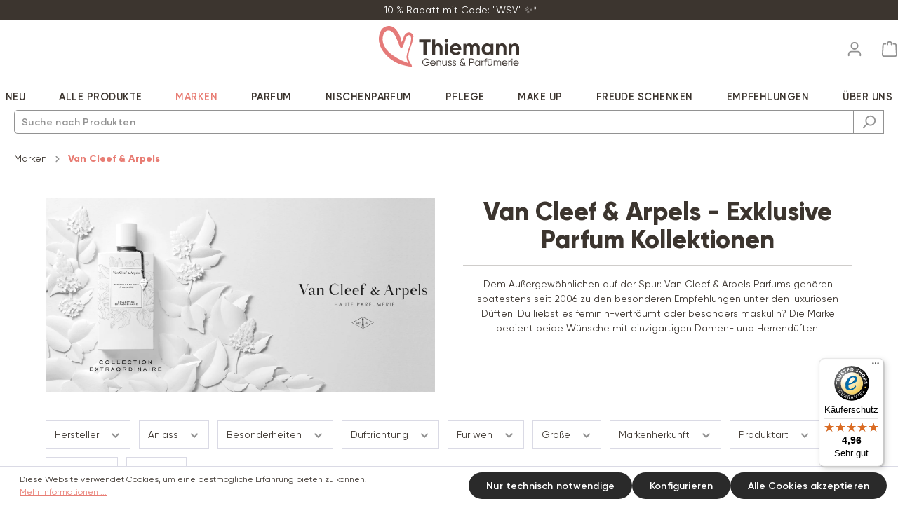

--- FILE ---
content_type: text/html; charset=UTF-8
request_url: https://thiemann.shop/marken/van-cleef-arpels
body_size: 34235
content:


<!DOCTYPE html>

<html lang="de-DE"
      itemscope="itemscope"
      itemtype="https://schema.org/WebPage">

        
                            
    <head>
                                      <meta charset="utf-8">
            
                            <meta name="viewport"
                      content="width=device-width, initial-scale=1, shrink-to-fit=no">
            
                            <meta name="author"
                      content="">
                <meta name="robots"
                      content="index,follow">
                <meta name="revisit-after"
                      content="15 days">
                <meta name="keywords"
                      content="">
                <meta name="description"
                      content="Sichere dir deinen Lieblingsduft von Van Cleef &amp; Arpels, der Marke für Luxusparfums. Außergewöhnliche Düfte - außergewöhnlich große Parfum-Auswahl!">
            
                                                    <meta property="og:url"
                          content="https://thiemann.shop/marken/van-cleef-arpels">
                    <meta property="og:type"
                          content="website">
                    <meta property="og:site_name"
                          content="Thiemann Shop ">
                    <meta property="og:title"
                          content="Van Cleef &amp; Arpels Parfum online bestellen | Thiemann Shop">
                    <meta property="og:description"
                          content="Sichere dir deinen Lieblingsduft von Van Cleef &amp; Arpels, der Marke für Luxusparfums. Außergewöhnliche Düfte - außergewöhnlich große Parfum-Auswahl!">
                    <meta property="og:image"
                          content="https://thiemannshop.cstatic.io/media/f1/a9/ba/1638086851/ThiemannShop_Logo.svg?ts=1638912617">

                    <meta name="twitter:card"
                          content="summary">
                    <meta name="twitter:site"
                          content="Thiemann Shop ">
                    <meta name="twitter:title"
                          content="Van Cleef &amp; Arpels Parfum online bestellen | Thiemann Shop">
                    <meta name="twitter:description"
                          content="Sichere dir deinen Lieblingsduft von Van Cleef &amp; Arpels, der Marke für Luxusparfums. Außergewöhnliche Düfte - außergewöhnlich große Parfum-Auswahl!">
                    <meta name="twitter:image"
                          content="https://thiemannshop.cstatic.io/media/f1/a9/ba/1638086851/ThiemannShop_Logo.svg?ts=1638912617">
                            

                
                                <meta itemprop="copyrightHolder"
                      content="Thiemann Shop ">
                <meta itemprop="copyrightYear"
                      content="">
                <meta itemprop="isFamilyFriendly"
                      content="true">
                <meta itemprop="image"
                      content="https://thiemannshop.cstatic.io/media/f1/a9/ba/1638086851/ThiemannShop_Logo.svg?ts=1638912617">
            

                
                                            <meta name="theme-color"
                      content="#fff">
                            
                                                
          <script>
      if (window.DooFinderScriptLoaded != true) {
        window.DooFinderScriptLoaded = true;

        let styleLink = document.createElement("link");
        styleLink.href = "https://thiemann.shop/bundles/doofinder/css/doofinder.css?1758701001";
        styleLink.rel = "stylesheet";
        document.head.appendChild(styleLink);

        let script = document.createElement("script");
        script.src = "https://eu1-config.doofinder.com/2.x/aa3adf17-394f-404b-9f0d-7678ba860ee4.js";
        script.async = true;
        document.head.appendChild(script);

        let addToCartScript = document.createElement("script");
        addToCartScript.innerHTML = `
            class DoofinderAddToCartError extends Error {
    constructor(reason, status = "") {
      const message = "Error adding an item to the cart. Reason: " + reason + ". Status code: " + status;
      super(message);
      this.name = "DoofinderAddToCartError";
    }
  }

  document.addEventListener('doofinder.cart.add', async function(event) {
    const product = event.detail;
    const statusPromise = product.statusPromise;
    let isGroupLeader = product.grouping_id && product.grouping_id === product.item_id && product.group_leader;
    if(product.modifiable || isGroupLeader){
      //It's a configurable product, redirect to the product page to let the user configure the product
      statusPromise.reject(new DoofinderAddToCartError("It's a configurable product", 200));
      location.href = product.link;
      return;
    }

    const csrfTokenInput = document.querySelector('.product-info input[name="_csrf_token"]');

    let formData = new FormData();
    let productId = product.shopware_id;

    if (null !== csrfTokenInput && '' !== csrfTokenInput.value) {
      formData.append('_csrf_token', csrfTokenInput.value);
    }

    formData.append('redirectTo', 'frontend.cart.offcanvas');
    formData.append('lineItems[id][id]', productId);
    formData.append('lineItems[id][type]', 'product');
    formData.append('lineItems[id][referencedId]', productId);
    formData.append('lineItems[id][quantity]', 1);
    formData.append('lineItems[id][stackable]', 1);
    formData.append('lineItems[id][removable]', 1);

    let addItemUrl = '/checkout/line-item/add';

    instances = window.PluginManager.getPluginInstances("OffCanvasCart")
    if (instances.length > 0 && instances.some(i => typeof i.openOffCanvas === 'function')) {
      instances.forEach(i => typeof i.openOffCanvas === 'function' && i.openOffCanvas(addItemUrl, formData, () => {
        statusPromise.resolve("The item has been successfully added to the cart.");
      }))
    } else {
      let accessKey = 'SWSCIZEW8IHHMT0TTOCJDN2ZYA';

      let headers = {
        'Accept': 'application/json',
        'Content-Type': 'application/json',
        'sw-access-key': accessKey,
      };
      let contextResult = await fetch("/store-api/context",
        {
          method: "GET",
          headers: headers
        }
      ).catch(error =>
        statusPromise.reject(new DoofinderAddToCartError("Couldn't fetch context", 200))
      );
      let context = await contextResult.json();
      let token = context.token;

      headers = {
        'sw-access-key': accessKey,
        'sw-context-token': token
      };
      let cartResult = await fetch(addItemUrl,
        {
          method: "POST",
          headers: headers,
          body: formData
        }
      ).catch(error =>
        statusPromise.reject(new DoofinderAddToCartError("Couldn't add line item to cart", 200))
      );
      let cart = await cartResult.json();
      statusPromise.resolve("The item has been successfully added to the cart.");
    }
  });


        `;
        document.head.appendChild(addToCartScript);

        let currency = 'EUR';
        (function(w, k) {w[k] = window[k] || function () { (window[k].q = window[k].q || []).push(arguments) }})(window, "doofinderApp");
        if (currency !== '') {
          doofinderApp("config", "currency", currency);
        }
      }
    </script>
  
                    <link rel="shortcut icon"
                  href="https://thiemannshop.cstatic.io/media/04/93/ea/1603814198/heart.PNG?ts=1638912587">
        
                                <link rel="apple-touch-icon"
                  href="https://thiemannshop.cstatic.io/media/04/93/ea/1603814198/heart.PNG?ts=1638912587">
                    
            
                                        <link rel="canonical" href="https://thiemann.shop/marken/van-cleef-arpels">
                    
    
                    <title itemprop="name">Van Cleef &amp; Arpels Parfum online bestellen | Thiemann Shop</title>
        
                                                                                    <link rel="stylesheet"
                      href="https://thiemann.shop/theme/3e7fd29af21de6199a47f15feb74683b/css/all.css?1768478066">
                                    
    
                    
    <script>
        window.features = {"V6_5_0_0":true,"v6.5.0.0":true,"V6_6_0_0":true,"v6.6.0.0":true,"V6_7_0_0":false,"v6.7.0.0":false,"ADDRESS_SELECTION_REWORK":false,"address.selection.rework":false,"DISABLE_VUE_COMPAT":false,"disable.vue.compat":false,"ACCESSIBILITY_TWEAKS":false,"accessibility.tweaks":false,"ADMIN_VITE":false,"admin.vite":false,"TELEMETRY_METRICS":false,"telemetry.metrics":false,"PERFORMANCE_TWEAKS":false,"performance.tweaks":false,"CACHE_REWORK":false,"cache.rework":false,"PAYPAL_SETTINGS_TWEAKS":false,"paypal.settings.tweaks":false,"FEATURE_SWAGCMSEXTENSIONS_1":true,"feature.swagcmsextensions.1":true,"FEATURE_SWAGCMSEXTENSIONS_2":true,"feature.swagcmsextensions.2":true,"FEATURE_SWAGCMSEXTENSIONS_8":true,"feature.swagcmsextensions.8":true,"FEATURE_SWAGCMSEXTENSIONS_63":true,"feature.swagcmsextensions.63":true};
    </script>
        
                        <!-- WbmTagManagerAnalytics Head Snippet Start -->
                                  <script async src="https://www.googletagmanager.com/gtag/js?id=AW-481343582"></script>
                

        

          <script>
      if (window.DooFinderScriptLoaded != true) {
        window.DooFinderScriptLoaded = true;

        let styleLink = document.createElement("link");
        styleLink.href = "https://thiemann.shop/bundles/doofinder/css/doofinder.css?1758701001";
        styleLink.rel = "stylesheet";
        document.head.appendChild(styleLink);

        let script = document.createElement("script");
        script.src = "https://eu1-config.doofinder.com/2.x/aa3adf17-394f-404b-9f0d-7678ba860ee4.js";
        script.async = true;
        document.head.appendChild(script);

        let addToCartScript = document.createElement("script");
        addToCartScript.innerHTML = `
            class DoofinderAddToCartError extends Error {
    constructor(reason, status = "") {
      const message = "Error adding an item to the cart. Reason: " + reason + ". Status code: " + status;
      super(message);
      this.name = "DoofinderAddToCartError";
    }
  }

  document.addEventListener('doofinder.cart.add', async function(event) {
    const product = event.detail;
    const statusPromise = product.statusPromise;
    let isGroupLeader = product.grouping_id && product.grouping_id === product.item_id && product.group_leader;
    if(product.modifiable || isGroupLeader){
      //It's a configurable product, redirect to the product page to let the user configure the product
      statusPromise.reject(new DoofinderAddToCartError("It's a configurable product", 200));
      location.href = product.link;
      return;
    }

    const csrfTokenInput = document.querySelector('.product-info input[name="_csrf_token"]');

    let formData = new FormData();
    let productId = product.shopware_id;

    if (null !== csrfTokenInput && '' !== csrfTokenInput.value) {
      formData.append('_csrf_token', csrfTokenInput.value);
    }

    formData.append('redirectTo', 'frontend.cart.offcanvas');
    formData.append('lineItems[id][id]', productId);
    formData.append('lineItems[id][type]', 'product');
    formData.append('lineItems[id][referencedId]', productId);
    formData.append('lineItems[id][quantity]', 1);
    formData.append('lineItems[id][stackable]', 1);
    formData.append('lineItems[id][removable]', 1);

    let addItemUrl = '/checkout/line-item/add';

    instances = window.PluginManager.getPluginInstances("OffCanvasCart")
    if (instances.length > 0 && instances.some(i => typeof i.openOffCanvas === 'function')) {
      instances.forEach(i => typeof i.openOffCanvas === 'function' && i.openOffCanvas(addItemUrl, formData, () => {
        statusPromise.resolve("The item has been successfully added to the cart.");
      }))
    } else {
      let accessKey = 'SWSCIZEW8IHHMT0TTOCJDN2ZYA';

      let headers = {
        'Accept': 'application/json',
        'Content-Type': 'application/json',
        'sw-access-key': accessKey,
      };
      let contextResult = await fetch("/store-api/context",
        {
          method: "GET",
          headers: headers
        }
      ).catch(error =>
        statusPromise.reject(new DoofinderAddToCartError("Couldn't fetch context", 200))
      );
      let context = await contextResult.json();
      let token = context.token;

      headers = {
        'sw-access-key': accessKey,
        'sw-context-token': token
      };
      let cartResult = await fetch(addItemUrl,
        {
          method: "POST",
          headers: headers,
          body: formData
        }
      ).catch(error =>
        statusPromise.reject(new DoofinderAddToCartError("Couldn't add line item to cart", 200))
      );
      let cart = await cartResult.json();
      statusPromise.resolve("The item has been successfully added to the cart.");
    }
  });


        `;
        document.head.appendChild(addToCartScript);

        let currency = 'EUR';
        (function(w, k) {w[k] = window[k] || function () { (window[k].q = window[k].q || []).push(arguments) }})(window, "doofinderApp");
        if (currency !== '') {
          doofinderApp("config", "currency", currency);
        }
      }
    </script>
          

                        <script>
                window.mediameetsFacebookPixelData = new Map();
            </script>
            
        <script type="text/javascript" src="https://t.adcell.com/js/trad.js"></script>
    <script>Adcell.Tracking.track();</script>


            <script id="wbmTagMangerDefine" type="text/javascript">
            let gtmIsTrackingProductClicks = Boolean(1),
                gtmIsTrackingAddToWishlistClicks = Boolean(),
                gtmContainerId = 'GTM-NT28HXT',
                hasSWConsentSupport = Boolean();
            window.wbmScriptIsSet = false;
            window.dataLayer = window.dataLayer || [];
            window.dataLayer.push({"event":"user","id":null});
        </script>

        <script id="wbmTagMangerDataLayer" type="text/javascript">
            window.dataLayer.push({ ecommerce: null });
            window.dataLayer.push({"google_tag_params":{"ecomm_prodid":["SW14915","SW10295","SW10290","SW11854","SW12703","SW14899","SW11133","SW10291","SW14665","SW14459","SW13474"],"ecomm_category":"Van Cleef &amp; Arpels ","ecomm_pagetype":"category"}});

            
                

            
            let onEventDataLayer = JSON.parse('[{"event":"view_item_list","ecommerce":{"item_list_name":"Category: Van Cleef &amp; Arpels ","items":[{"price":210,"index":0,"item_id":"SW14915","item_brand":"Van Cleef &amp; Arpels","item_list_id":"category_90f797d82a554bd9925896af0b81f02c","item_category":"Van Cleef &amp; Arpels ","item_name":"Van Cleef &amp; Arpels Neroli Amara Parfum","item_variant":"","item_list_name":"Category: Van Cleef &amp; Arpels "},{"price":160,"index":1,"item_id":"SW10295","item_brand":"Van Cleef &amp; Arpels","item_list_id":"category_90f797d82a554bd9925896af0b81f02c","item_category":"Van Cleef &amp; Arpels ","item_name":"Van Cleef &amp; Arpels Orchid\u00e9e Vanille EDP","item_variant":"","item_list_name":"Category: Van Cleef &amp; Arpels "},{"price":160,"index":2,"item_id":"SW10290","item_brand":"Van Cleef &amp; Arpels","item_list_id":"category_90f797d82a554bd9925896af0b81f02c","item_category":"Van Cleef &amp; Arpels ","item_name":"Van Cleef &amp; Arpels Moonlight Patchouli EDP ","item_variant":"","item_list_name":"Category: Van Cleef &amp; Arpels "},{"price":160,"index":3,"item_id":"SW11854","item_brand":"Van Cleef &amp; Arpels","item_list_id":"category_90f797d82a554bd9925896af0b81f02c","item_category":"Van Cleef &amp; Arpels ","item_name":"Van Cleef &amp; Arpels Oud Blanc EDP","item_variant":"","item_list_name":"Category: Van Cleef &amp; Arpels "},{"price":160,"index":4,"item_id":"SW12703","item_brand":"Van Cleef &amp; Arpels","item_list_id":"category_90f797d82a554bd9925896af0b81f02c","item_category":"Van Cleef &amp; Arpels ","item_name":"Van Cleef &amp; Arpels Patchouli Blanc EDP ","item_variant":"","item_list_name":"Category: Van Cleef &amp; Arpels "},{"price":170,"index":5,"item_id":"SW14899","item_brand":"Van Cleef &amp; Arpels","item_list_id":"category_90f797d82a554bd9925896af0b81f02c","item_category":"Van Cleef &amp; Arpels ","item_name":"Van Cleef &amp; Arpels Moonlight Cherry EDP","item_variant":"","item_list_name":"Category: Van Cleef &amp; Arpels "},{"price":160,"index":6,"item_id":"SW11133","item_brand":"Van Cleef &amp; Arpels","item_list_id":"category_90f797d82a554bd9925896af0b81f02c","item_category":"Van Cleef &amp; Arpels ","item_name":"Van Cleef &amp; Arpels Orchid Leather EDP","item_variant":"","item_list_name":"Category: Van Cleef &amp; Arpels "},{"price":160,"index":7,"item_id":"SW10291","item_brand":"Van Cleef &amp; Arpels","item_list_id":"category_90f797d82a554bd9925896af0b81f02c","item_category":"Van Cleef &amp; Arpels ","item_name":"Van Cleef &amp; Arpels Rose Rouge EDP","item_variant":"","item_list_name":"Category: Van Cleef &amp; Arpels "},{"price":160,"index":8,"item_id":"SW14665","item_brand":"Van Cleef &amp; Arpels","item_list_id":"category_90f797d82a554bd9925896af0b81f02c","item_category":"Van Cleef &amp; Arpels ","item_name":"Van Cleef &amp; Arpels Musc de Soie EDP","item_variant":"","item_list_name":"Category: Van Cleef &amp; Arpels "},{"price":169,"index":9,"item_id":"SW14459","item_brand":"Van Cleef &amp; Arpels","item_list_id":"category_90f797d82a554bd9925896af0b81f02c","item_category":"Van Cleef &amp; Arpels ","item_name":"Van Cleef &amp; Arpels Encens Pr\u00e9cieux EDP","item_variant":"","item_list_name":"Category: Van Cleef &amp; Arpels "},{"price":160,"index":10,"item_id":"SW13474","item_brand":"Van Cleef &amp; Arpels","item_list_id":"category_90f797d82a554bd9925896af0b81f02c","item_category":"Van Cleef &amp; Arpels ","item_name":"Van Cleef &amp; Arpels Moonlight Rose EDP","item_variant":"","item_list_name":"Category: Van Cleef &amp; Arpels "}],"item_list_id":"category_90f797d82a554bd9925896af0b81f02c"}}]');
                    </script>    
                        <script id="wbmTagManger" type="text/javascript" >
                function getCookie(name) {
                    var cookieMatch = document.cookie.match(name + '=(.*?)(;|$)');
                    return cookieMatch && decodeURI(cookieMatch[1]);
                }

                let gtmCookieSet = getCookie('wbm-tagmanager-enabled');
                
                let googleTag = function(w,d,s,l,i){w[l]=w[l]||[];w[l].push({'gtm.start':new Date().getTime(),event:'gtm.js'});var f=d.getElementsByTagName(s)[0],j=d.createElement(s),dl=l!='dataLayer'?'&l='+l:'';j.async=true;j.src='https://www.googletagmanager.com/gtm.js?id='+i+dl+'';f.parentNode.insertBefore(j,f);};
                

                if (hasSWConsentSupport && gtmCookieSet === null) {
                    window.wbmGoogleTagmanagerId = gtmContainerId;
                    window.wbmScriptIsSet = false;
                    window.googleTag = googleTag;
                } else {
                    window.wbmScriptIsSet = true;
                    googleTag(window, document, 'script', 'dataLayer', gtmContainerId);
                    googleTag = null;

                    window.dataLayer = window.dataLayer || [];
                    function gtag() { dataLayer.push(arguments); }

                    if (hasSWConsentSupport) {
                        (() => {
                            const analyticsStorageEnabled = document.cookie.split(';').some((item) => item.trim().includes('google-analytics-enabled=1'));
                            const adsEnabled = document.cookie.split(';').some((item) => item.trim().includes('google-ads-enabled=1'));

                            gtag('consent', 'update', {
                                'ad_storage': adsEnabled ? 'granted' : 'denied',
                                'ad_user_data': adsEnabled ? 'granted' : 'denied',
                                'ad_personalization': adsEnabled ? 'granted' : 'denied',
                                'analytics_storage': analyticsStorageEnabled ? 'granted' : 'denied'
                            });
                        })();
                    }
                }

                
            </script><!-- WbmTagManagerAnalytics Head Snippet End -->
            

                
                            
            <script type="text/javascript"
                                src='https://www.google.com/recaptcha/api.js?render=6LdA4NMoAAAAAICxWCUFPBB9bJLgoPuLfCFIYHJ9'
                defer></script>
        <script>
                                        window.googleReCaptchaV3Active = true;
                    </script>
            
                
                                    <script>
                    window.useDefaultCookieConsent = true;
                </script>
                    
                                    <script>
                window.activeNavigationId = '90f797d82a554bd9925896af0b81f02c';
                window.router = {
                    'frontend.cart.offcanvas': '/checkout/offcanvas',
                    'frontend.cookie.offcanvas': '/cookie/offcanvas',
                    'frontend.checkout.finish.page': '/checkout/finish',
                    'frontend.checkout.info': '/widgets/checkout/info',
                    'frontend.menu.offcanvas': '/widgets/menu/offcanvas',
                    'frontend.cms.page': '/widgets/cms',
                    'frontend.cms.navigation.page': '/widgets/cms/navigation',
                    'frontend.account.addressbook': '/widgets/account/address-book',
                    'frontend.country.country-data': '/country/country-state-data',
                    'frontend.app-system.generate-token': '/app-system/Placeholder/generate-token',
                    };
                window.salesChannelId = '6b09c2d9db464a0aa0ac7e2eba1949da';
            </script>
        

        
    <script>
        window.router['widgets.swag.cmsExtensions.quickview'] = '/swag/cms-extensions/quickview';
        window.router['widgets.swag.cmsExtensions.quickview.variant'] = '/swag/cms-extensions/quickview/variant';
    </script>

                                <script>
                
                window.breakpoints = {"xs":0,"sm":576,"md":768,"lg":992,"xl":1200,"xxl":1400};
            </script>
        
                                    <script>
                    window.customerLoggedInState = 0;

                    window.wishlistEnabled = 1;
                </script>
                    
                                    
    
                            <script>
                window.themeAssetsPublicPath = 'https://thiemann.shop/theme/5d6420ddc04e461694a134d5af873a4c/assets/';
            </script>
        
                        
    <script>
        window.validationMessages = {"required":"Die Eingabe darf nicht leer sein.","email":"Ung\u00fcltige E-Mail-Adresse. Die E-Mail ben\u00f6tigt das Format \"nutzer@beispiel.de\".","confirmation":"Ihre Eingaben sind nicht identisch.","minLength":"Die Eingabe ist zu kurz."};
    </script>
        
        
                                                                    <script>
                        window.themeJsPublicPath = 'https://thiemann.shop/theme/3e7fd29af21de6199a47f15feb74683b/js/';
                    </script>
                                            <script type="text/javascript" src="https://thiemann.shop/theme/3e7fd29af21de6199a47f15feb74683b/js/storefront/storefront.js?1768478066" defer></script>
                                            <script type="text/javascript" src="https://thiemann.shop/theme/3e7fd29af21de6199a47f15feb74683b/js/swag-amazon-pay/swag-amazon-pay.js?1768478066" defer></script>
                                            <script type="text/javascript" src="https://thiemann.shop/theme/3e7fd29af21de6199a47f15feb74683b/js/swag-cms-extensions/swag-cms-extensions.js?1768478066" defer></script>
                                            <script type="text/javascript" src="https://thiemann.shop/theme/3e7fd29af21de6199a47f15feb74683b/js/dne-custom-css-js/dne-custom-css-js.js?1768478066" defer></script>
                                            <script type="text/javascript" src="https://thiemann.shop/theme/3e7fd29af21de6199a47f15feb74683b/js/pickware-dhl/pickware-dhl.js?1768478066" defer></script>
                                            <script type="text/javascript" src="https://thiemann.shop/theme/3e7fd29af21de6199a47f15feb74683b/js/pickware-shipping-bundle/pickware-shipping-bundle.js?1768478066" defer></script>
                                            <script type="text/javascript" src="https://thiemann.shop/theme/3e7fd29af21de6199a47f15feb74683b/js/swag-pay-pal/swag-pay-pal.js?1768478066" defer></script>
                                            <script type="text/javascript" src="https://thiemann.shop/theme/3e7fd29af21de6199a47f15feb74683b/js/dvsn-product-option/dvsn-product-option.js?1768478066" defer></script>
                                            <script type="text/javascript" src="https://thiemann.shop/theme/3e7fd29af21de6199a47f15feb74683b/js/mediameets-fb-pixel/mediameets-fb-pixel.js?1768478066" defer></script>
                                            <script type="text/javascript" src="https://thiemann.shop/theme/3e7fd29af21de6199a47f15feb74683b/js/sas-blog-module/sas-blog-module.js?1768478066" defer></script>
                                            <script type="text/javascript" src="https://thiemann.shop/theme/3e7fd29af21de6199a47f15feb74683b/js/zeobv-get-notified/zeobv-get-notified.js?1768478066" defer></script>
                                            <script type="text/javascript" src="https://thiemann.shop/theme/3e7fd29af21de6199a47f15feb74683b/js/neti-next-easy-coupon/neti-next-easy-coupon.js?1768478066" defer></script>
                                            <script type="text/javascript" src="https://thiemann.shop/theme/3e7fd29af21de6199a47f15feb74683b/js/klavi-overd/klavi-overd.js?1768478066" defer></script>
                                            <script type="text/javascript" src="https://thiemann.shop/theme/3e7fd29af21de6199a47f15feb74683b/js/wbm-tag-manager-analytics/wbm-tag-manager-analytics.js?1768478066" defer></script>
                                            <script type="text/javascript" src="https://thiemann.shop/theme/3e7fd29af21de6199a47f15feb74683b/js/acris-gpsr-c-s/acris-gpsr-c-s.js?1768478066" defer></script>
                                            <script type="text/javascript" src="https://thiemann.shop/theme/3e7fd29af21de6199a47f15feb74683b/js/cbax-modul-analytics/cbax-modul-analytics.js?1768478066" defer></script>
                                            <script type="text/javascript" src="https://thiemann.shop/theme/3e7fd29af21de6199a47f15feb74683b/js/doo-finder/doo-finder.js?1768478066" defer></script>
                                    
                        

    
    
    

    
        
        
        
        
    
        
                            

                                
    <script>
        window.mollie_javascript_use_shopware = '0'
    </script>

            <script type="text/javascript" src="https://thiemann.shop/bundles/molliepayments/mollie-payments.js?1764245359" defer></script>
    

    </head>

    <meta name="p:domain_verify" content="213794adecdf397251173d0fb696a505"/>

        <body class="is-ctl-navigation is-act-index">

            
                
    
    
            <div id="page-top" class="skip-to-content bg-primary-subtle text-primary-emphasis overflow-hidden" tabindex="-1">
            <div class="container skip-to-content-container d-flex justify-content-center visually-hidden-focusable">
                                                                                        <a href="#content-main" class="skip-to-content-link d-inline-flex text-decoration-underline m-1 p-2 fw-bold gap-2">
                                Zum Hauptinhalt springen
                            </a>
                                            
                                                                        <a href="#header-main-search-input" class="skip-to-content-link d-inline-flex text-decoration-underline m-1 p-2 fw-bold gap-2 d-none d-sm-block">
                                Zur Suche springen
                            </a>
                                            
                                                                        <a href="#main-navigation-menu" class="skip-to-content-link d-inline-flex text-decoration-underline m-1 p-2 fw-bold gap-2 d-none d-lg-block">
                                Zur Hauptnavigation springen
                            </a>
                                                                        </div>
        </div>
        
                                    <noscript>
                <iframe src="https://www.googletagmanager.com/ns.html?id=GTM-NT28HXT"
                        height="0"
                        width="0"
                        style="display:none;visibility:hidden"
                        title="Google Tagmanager">

                </iframe>
            </noscript>
            
                <noscript class="noscript-main">
                
    <div role="alert"
         aria-live="polite"
                  class="alert alert-info alert-has-icon">
                                                                        
                                                                        <span class="icon icon-info" aria-hidden="true">
                                        <svg xmlns="http://www.w3.org/2000/svg" xmlns:xlink="http://www.w3.org/1999/xlink" width="24" height="24" viewBox="0 0 24 24"><defs><path d="M12 7c.5523 0 1 .4477 1 1s-.4477 1-1 1-1-.4477-1-1 .4477-1 1-1zm1 9c0 .5523-.4477 1-1 1s-1-.4477-1-1v-5c0-.5523.4477-1 1-1s1 .4477 1 1v5zm11-4c0 6.6274-5.3726 12-12 12S0 18.6274 0 12 5.3726 0 12 0s12 5.3726 12 12zM12 2C6.4772 2 2 6.4772 2 12s4.4772 10 10 10 10-4.4772 10-10S17.5228 2 12 2z" id="icons-default-info" /></defs><use xlink:href="#icons-default-info" fill="#758CA3" fill-rule="evenodd" /></svg>
                    </span>
    
                                                        
                                    
                    <div class="alert-content-container">
                                                    
                                                        <div class="alert-content">                                                    Um unseren Shop in vollem Umfang nutzen zu können, empfehlen wir Ihnen Javascript in Ihrem Browser zu aktivieren.
                                                                </div>                
                                                                </div>
            </div>
            </noscript>
        

                                
    <div class="usp-bar">
    <div class="container">
        

        <div class="base-slider" data-base-slider="true" data-base-slider-options="{&quot;slider&quot;:{&quot;nav&quot;:false,&quot;controls&quot;:false,&quot;autoHeight&quot;:true,&quot;autoplay&quot;:true,&quot;autoplayTimeout&quot;:8000,&quot;autoplayHoverPause&quot;:true,&quot;speed&quot;:2500,&quot;autoplayButtonOutput&quot;:false,&quot;mode&quot;:&quot;gallery&quot;,&quot;axis&quot;:&quot;horizontal&quot;,&quot;animateDelay&quot;:1500,&quot;gutter&quot;:0,&quot;responsive&quot;:{&quot;xs&quot;:{&quot;items&quot;:1},&quot;sm&quot;:{&quot;items&quot;:1},&quot;md&quot;:{&quot;items&quot;:1},&quot;lg&quot;:{&quot;items&quot;:2},&quot;xl&quot;:{&quot;items&quot;:4},&quot;xxl&quot;:{&quot;items&quot;:4}}}}">
            <ul data-base-slider-container="true">
                                                                            
                                            <li>
                            <a class="usp-bar-link" href="" target="_blank" rel="noopener">
                                                                10 % Rabatt mit Code: &quot;WSV&quot; ✨*
                            </a>
                        </li>
                                                                                                
                                            <li>
                            <a class="usp-bar-link" href="https://thiemann.shop/ueber-uns/faqs/versand" target="_blank" rel="noopener">
                                                                Gratis Versand ab 49 € 📦
                            </a>
                        </li>
                                                                                                
                                            <li>
                            <a class="usp-bar-link" href="" target="_blank" rel="noopener">
                                                                10 % Rabatt mit Code: &quot;WSV&quot; ✨*
                            </a>
                        </li>
                                                                                                
                                            <li>
                            <a class="usp-bar-link" href="https://thiemann.shop/ueber-uns/faqs/versand" target="_blank" rel="noopener">
                                                                Schneller Versand: 1-3 Werktage 🚀
                            </a>
                        </li>
                                                                                                
                                            <li>
                            <a class="usp-bar-link" href="" target="_blank" rel="noopener">
                                                                10 % Rabatt mit Code: &quot;WSV&quot; ✨*
                            </a>
                        </li>
                                                                                                
                                            <li>
                            <a class="usp-bar-link" href="https://thiemann.shop/ueber-uns" target="_blank" rel="noopener">
                                                                Fachhändler – 100 % Originalware! 🔒
                            </a>
                        </li>
                                                                                                
                                            <li>
                            <a class="usp-bar-link" href="" target="_blank" rel="noopener">
                                                                10 % Rabatt mit Code: &quot;WSV&quot; ✨*
                            </a>
                        </li>
                                                                                                
                                            <li>
                            <a class="usp-bar-link" href="https://thiemann.shop/ueber-uns" target="_blank" rel="noopener">
                                                                Familienbetrieb seit 35 Jahren 👨‍👩‍👧‍👦
                            </a>
                        </li>
                                                                                                
                                            <li>
                            <a class="usp-bar-link" href="" target="_blank" rel="noopener">
                                                                10 % Rabatt mit Code: &quot;WSV&quot; ✨*
                            </a>
                        </li>
                                                                                                
                                            <li>
                            <a class="usp-bar-link" href="https://thiemann.shop/ueber-uns" target="_blank" rel="noopener">
                                                                2-5 Gratisproben inklusive 🎀
                            </a>
                        </li>
                                                </ul>
        </div>
    </div>
</div>
    <header class="header-main">
                    <div class="container">
                                
            
            <div class="row align-items-center header-row">
                <div class="col-12 header-logo-col">
            <div class="header-logo-main text-center">
                      <a class="header-logo-main-link"
               href="/"
               title="Zur Startseite gehen">
                                    <picture class="header-logo-picture d-block m-auto">
                                                                            
                                                                            
                                                                                    <img src="https://thiemannshop.cstatic.io/media/f1/a9/ba/1638086851/ThiemannShop_Logo.svg?ts=1638912617"
                                     alt="Zur Startseite gehen"
                                     class="img-fluid header-logo-main-img">
                                                                        </picture>
                            </a>
        

          <script>
      if (window.DooFinderScriptLoaded != true) {
        window.DooFinderScriptLoaded = true;

        let styleLink = document.createElement("link");
        styleLink.href = "https://thiemann.shop/bundles/doofinder/css/doofinder.css?1758701001";
        styleLink.rel = "stylesheet";
        document.head.appendChild(styleLink);

        let script = document.createElement("script");
        script.src = "https://eu1-config.doofinder.com/2.x/aa3adf17-394f-404b-9f0d-7678ba860ee4.js";
        script.async = true;
        document.head.appendChild(script);

        let addToCartScript = document.createElement("script");
        addToCartScript.innerHTML = `
            class DoofinderAddToCartError extends Error {
    constructor(reason, status = "") {
      const message = "Error adding an item to the cart. Reason: " + reason + ". Status code: " + status;
      super(message);
      this.name = "DoofinderAddToCartError";
    }
  }

  document.addEventListener('doofinder.cart.add', async function(event) {
    const product = event.detail;
    const statusPromise = product.statusPromise;
    let isGroupLeader = product.grouping_id && product.grouping_id === product.item_id && product.group_leader;
    if(product.modifiable || isGroupLeader){
      //It's a configurable product, redirect to the product page to let the user configure the product
      statusPromise.reject(new DoofinderAddToCartError("It's a configurable product", 200));
      location.href = product.link;
      return;
    }

    const csrfTokenInput = document.querySelector('.product-info input[name="_csrf_token"]');

    let formData = new FormData();
    let productId = product.shopware_id;

    if (null !== csrfTokenInput && '' !== csrfTokenInput.value) {
      formData.append('_csrf_token', csrfTokenInput.value);
    }

    formData.append('redirectTo', 'frontend.cart.offcanvas');
    formData.append('lineItems[id][id]', productId);
    formData.append('lineItems[id][type]', 'product');
    formData.append('lineItems[id][referencedId]', productId);
    formData.append('lineItems[id][quantity]', 1);
    formData.append('lineItems[id][stackable]', 1);
    formData.append('lineItems[id][removable]', 1);

    let addItemUrl = '/checkout/line-item/add';

    instances = window.PluginManager.getPluginInstances("OffCanvasCart")
    if (instances.length > 0 && instances.some(i => typeof i.openOffCanvas === 'function')) {
      instances.forEach(i => typeof i.openOffCanvas === 'function' && i.openOffCanvas(addItemUrl, formData, () => {
        statusPromise.resolve("The item has been successfully added to the cart.");
      }))
    } else {
      let accessKey = 'SWSCIZEW8IHHMT0TTOCJDN2ZYA';

      let headers = {
        'Accept': 'application/json',
        'Content-Type': 'application/json',
        'sw-access-key': accessKey,
      };
      let contextResult = await fetch("/store-api/context",
        {
          method: "GET",
          headers: headers
        }
      ).catch(error =>
        statusPromise.reject(new DoofinderAddToCartError("Couldn't fetch context", 200))
      );
      let context = await contextResult.json();
      let token = context.token;

      headers = {
        'sw-access-key': accessKey,
        'sw-context-token': token
      };
      let cartResult = await fetch(addItemUrl,
        {
          method: "POST",
          headers: headers,
          body: formData
        }
      ).catch(error =>
        statusPromise.reject(new DoofinderAddToCartError("Couldn't add line item to cart", 200))
      );
      let cart = await cartResult.json();
      statusPromise.resolve("The item has been successfully added to the cart.");
    }
  });


        `;
        document.head.appendChild(addToCartScript);

        let currency = 'EUR';
        (function(w, k) {w[k] = window[k] || function () { (window[k].q = window[k].q || []).push(arguments) }})(window, "doofinderApp");
        if (currency !== '') {
          doofinderApp("config", "currency", currency);
        }
      }
    </script>
      </div>
    </div>

            
                            <div class="col-12 order-1 col-sm-auto order-sm-2 header-actions-col">
                    <div class="row g-0">
                                                    <div class="col d-sm-none">
                                <div class="menu-button">
                                                                            <button
                                            class="btn nav-main-toggle-btn header-actions-btn"
                                            type="button"
                                            data-off-canvas-menu="true"
                                            aria-label="Menü"
                                        >
                                                                                                                <span class="icon icon-stack">
                                        <svg xmlns="http://www.w3.org/2000/svg" xmlns:xlink="http://www.w3.org/1999/xlink" width="24" height="24" viewBox="0 0 24 24"><defs><path d="M3 13c-.5523 0-1-.4477-1-1s.4477-1 1-1h18c.5523 0 1 .4477 1 1s-.4477 1-1 1H3zm0-7c-.5523 0-1-.4477-1-1s.4477-1 1-1h18c.5523 0 1 .4477 1 1s-.4477 1-1 1H3zm0 14c-.5523 0-1-.4477-1-1s.4477-1 1-1h18c.5523 0 1 .4477 1 1s-.4477 1-1 1H3z" id="icons-default-stack" /></defs><use xlink:href="#icons-default-stack" fill="#758CA3" fill-rule="evenodd" /></svg>
                    </span>
    
                                                                                        </button>
                                                                    </div>
                            </div>
                        
                            <div class="col-auto d-lg-none">
        <div class="search-toggle">
            <button class="btn header-actions-btn search-toggle-btn js-search-toggle-btn collapsed"
                    type="button"
                    data-bs-toggle="collapse"
                    data-bs-target="#searchCollapse"
                    aria-expanded="false"
                    aria-controls="searchCollapse"
                    aria-label="Suchen">
                                    <span class="icon icon-search">
                                        <svg xmlns="http://www.w3.org/2000/svg" xmlns:xlink="http://www.w3.org/1999/xlink" width="24" height="24" viewBox="0 0 24 24"><defs><path d="M10.0944 16.3199 4.707 21.707c-.3905.3905-1.0237.3905-1.4142 0-.3905-.3905-.3905-1.0237 0-1.4142L8.68 14.9056C7.6271 13.551 7 11.8487 7 10c0-4.4183 3.5817-8 8-8s8 3.5817 8 8-3.5817 8-8 8c-1.8487 0-3.551-.627-4.9056-1.6801zM15 16c3.3137 0 6-2.6863 6-6s-2.6863-6-6-6-6 2.6863-6 6 2.6863 6 6 6z" id="icons-default-search" /></defs><use xlink:href="#icons-default-search" fill="#758CA3" fill-rule="evenodd" /></svg>
                    </span>
    
                </button>
        </div>
    </div>

                                                                                    <div class="col-auto">
                                    <div class="header-wishlist">
                                        <a class="btn header-wishlist-btn header-actions-btn"
                                           href="/wishlist"
                                           title="Merkzettel"
                                           aria-label="Merkzettel">
                                                
            <span class="header-wishlist-icon">
                                <span class="icon icon-heart">
                                        <svg xmlns="http://www.w3.org/2000/svg" xmlns:xlink="http://www.w3.org/1999/xlink" width="24" height="24" viewBox="0 0 24 24"><defs><path d="M20.0139 12.2998c1.8224-1.8224 1.8224-4.7772 0-6.5996-1.8225-1.8225-4.7772-1.8225-6.5997 0L12 7.1144l-1.4142-1.4142c-1.8225-1.8225-4.7772-1.8225-6.5997 0-1.8224 1.8224-1.8224 4.7772 0 6.5996l7.519 7.519a.7.7 0 0 0 .9899 0l7.5189-7.519zm1.4142 1.4142-7.519 7.519c-1.0543 1.0544-2.7639 1.0544-3.8183 0L2.572 13.714c-2.6035-2.6035-2.6035-6.8245 0-9.428 2.6035-2.6035 6.8246-2.6035 9.4281 0 2.6035-2.6035 6.8246-2.6035 9.428 0 2.6036 2.6035 2.6036 6.8245 0 9.428z" id="icons-default-heart" /></defs><use xlink:href="#icons-default-heart" fill="#758CA3" fill-rule="evenodd" /></svg>
                    </span>
    
            </span>
    
    
    
    <span class="badge bg-primary header-wishlist-badge"
          id="wishlist-basket"
          data-wishlist-storage="true"
          data-wishlist-storage-options="{&quot;listPath&quot;:&quot;\/wishlist\/list&quot;,&quot;mergePath&quot;:&quot;\/wishlist\/merge&quot;,&quot;pageletPath&quot;:&quot;\/wishlist\/merge\/pagelet&quot;}"
          data-wishlist-widget="true"
          data-wishlist-widget-options="{&quot;showCounter&quot;:true}"
    ></span>
                                        </a>
                                    </div>
                                </div>
                                                    
                                                    <div class="col-auto">
                                <div class="account-menu">
                                        <div class="dropdown">
                    <button class="btn account-menu-btn header-actions-btn"
                    type="button"
                    id="accountWidget"
                    data-account-menu="true"
                    data-bs-toggle="dropdown"
                    aria-haspopup="true"
                    aria-expanded="false"
                    aria-label="Ihr Konto"
                    title="Ihr Konto">
                                    <span class="icon icon-avatar">
                                        <svg xmlns="http://www.w3.org/2000/svg" xmlns:xlink="http://www.w3.org/1999/xlink" width="24" height="24" viewBox="0 0 24 24"><defs><path d="M12 3C9.7909 3 8 4.7909 8 7c0 2.2091 1.7909 4 4 4 2.2091 0 4-1.7909 4-4 0-2.2091-1.7909-4-4-4zm0-2c3.3137 0 6 2.6863 6 6s-2.6863 6-6 6-6-2.6863-6-6 2.6863-6 6-6zM4 22.099c0 .5523-.4477 1-1 1s-1-.4477-1-1V20c0-2.7614 2.2386-5 5-5h10.0007c2.7614 0 5 2.2386 5 5v2.099c0 .5523-.4477 1-1 1s-1-.4477-1-1V20c0-1.6569-1.3431-3-3-3H7c-1.6569 0-3 1.3431-3 3v2.099z" id="icons-default-avatar" /></defs><use xlink:href="#icons-default-avatar" fill="#758CA3" fill-rule="evenodd" /></svg>
                    </span>
    
                </button>
        
                    <div class="dropdown-menu dropdown-menu-end account-menu-dropdown js-account-menu-dropdown"
                 aria-labelledby="accountWidget">
                

        
            <div class="offcanvas-header">
                            <button class="btn btn-light offcanvas-close js-offcanvas-close">
                                                                <span class="icon icon-x icon-sm">
                                        <svg xmlns="http://www.w3.org/2000/svg" xmlns:xlink="http://www.w3.org/1999/xlink" width="24" height="24" viewBox="0 0 24 24"><defs><path d="m10.5858 12-7.293-7.2929c-.3904-.3905-.3904-1.0237 0-1.4142.3906-.3905 1.0238-.3905 1.4143 0L12 10.5858l7.2929-7.293c.3905-.3904 1.0237-.3904 1.4142 0 .3905.3906.3905 1.0238 0 1.4143L13.4142 12l7.293 7.2929c.3904.3905.3904 1.0237 0 1.4142-.3906.3905-1.0238.3905-1.4143 0L12 13.4142l-7.2929 7.293c-.3905.3904-1.0237.3904-1.4142 0-.3905-.3906-.3905-1.0238 0-1.4143L10.5858 12z" id="icons-default-x" /></defs><use xlink:href="#icons-default-x" fill="#758CA3" fill-rule="evenodd" /></svg>
                    </span>
    
                        
                                            Menü schließen
                                    </button>
                    </div>
    
            <div class="offcanvas-body">
                <div class="account-menu">
                                    <div class="dropdown-header account-menu-header">
                    Ihr Konto
                </div>
                    
                                    <div class="account-menu-login">
                                            <a href="/account/login"
                           title="Anmelden"
                           class="btn btn-primary account-menu-login-button">
                            Anmelden
                        </a>
                    
                                            <div class="account-menu-register">
                            oder
                            <a href="/account/login"
                               title="Registrieren">
                                registrieren
                            </a>
                        </div>
                                    </div>
                    
                    <div class="account-menu-links">
                    <div class="header-account-menu">
        <div class="card account-menu-inner">
                                        
                                                <nav class="list-group list-group-flush account-aside-list-group">
                                
                                                                <a href="/account"
                                   title="Übersicht"
                                   class="list-group-item list-group-item-action account-aside-item"
                                   >
                                    Übersicht
                                </a>
                            
                                                            <a href="/account/profile"
                                   title="Persönliches Profil"
                                   class="list-group-item list-group-item-action account-aside-item"
                                   >
                                    Persönliches Profil
                                </a>
                            
                                                            <a href="/account/address"
                                   title="Adressen"
                                   class="list-group-item list-group-item-action account-aside-item"
                                   >
                                    Adressen
                                </a>
                            
                                                                                                                        <a href="/account/payment"
                                   title="Zahlungsarten"
                                   class="list-group-item list-group-item-action account-aside-item"
                                   >
                                    Zahlungsarten
                                </a>
                                                            
                                                            <a href="/account/order"
                                   title="Bestellungen"
                                   class="list-group-item list-group-item-action account-aside-item"
                                   >
                                    Bestellungen
                                </a>
                                                    

                        <a href="/account/mollie/subscriptions" title="Abonnements" class="list-group-item list-group-item-action account-aside-item">
                Abonnements
            </a>
            


                        <a
                href="/EasyCoupon/list"
                title="Meine Gutscheine"
                class="list-group-item list-group-item-action account-aside-item"
            >
                Meine Gutscheine
            </a>
            

                        <a href="/wishlist"
                title="Wishlist"
               class="list-group-item list-group-item-action account-aside-item">
                Wishlist
            </a>
                                </nav>
                            
                                                </div>
    </div>
            </div>
            </div>
        </div>
                </div>
            </div>
                                </div>
                            </div>
                        
                                                    <div class="col-auto">
                                <div
                                    class="header-cart"
                                    data-off-canvas-cart="true"
                                >
                                    <a class="btn header-cart-btn header-actions-btn"
                                       href="/checkout/cart"
                                       data-cart-widget="true"
                                       title="Warenkorb"
                                       aria-label="Warenkorb">
                                                        
    <span class="header-cart-icon">
                            <span class="icon icon-bag">
                                        <svg xmlns="http://www.w3.org/2000/svg" xmlns:xlink="http://www.w3.org/1999/xlink" width="24" height="24" viewBox="0 0 24 24"><defs><path d="M5.892 3c.5523 0 1 .4477 1 1s-.4477 1-1 1H3.7895a1 1 0 0 0-.9986.9475l-.7895 15c-.029.5515.3946 1.0221.9987 1.0525h17.8102c.5523 0 1-.4477.9986-1.0525l-.7895-15A1 1 0 0 0 20.0208 5H17.892c-.5523 0-1-.4477-1-1s.4477-1 1-1h2.1288c1.5956 0 2.912 1.249 2.9959 2.8423l.7894 15c.0035.0788.0035.0788.0042.1577 0 1.6569-1.3432 3-3 3H3c-.079-.0007-.079-.0007-.1577-.0041-1.6546-.0871-2.9253-1.499-2.8382-3.1536l.7895-15C.8775 4.249 2.1939 3 3.7895 3H5.892zm4 2c0 .5523-.4477 1-1 1s-1-.4477-1-1V3c0-1.6569 1.3432-3 3-3h2c1.6569 0 3 1.3431 3 3v2c0 .5523-.4477 1-1 1s-1-.4477-1-1V3c0-.5523-.4477-1-1-1h-2c-.5523 0-1 .4477-1 1v2z" id="icons-default-bag" /></defs><use xlink:href="#icons-default-bag" fill="#758CA3" fill-rule="evenodd" /></svg>
                    </span>
    
        </span>
        <span class="header-cart-total">
        0,00 €*
    </span>
                                    </a>
                                </div>
                            </div>
                                            </div>
                </div>
                    </div>
                </div>
                    <div class="nav-main">
                                        

    <div class="main-navigation"
         id="mainNavigation"
         data-flyout-menu="true">
                    <div class="container">
                                    <nav class="nav main-navigation-menu"
                        itemscope="itemscope"
                        itemtype="http://schema.org/SiteNavigationElement">
                        
                                                                            
                                                                                                                
                                                                                            
                                                                
                                                                                                            <a class="nav-link main-navigation-link"
                                           href="https://thiemann.shop/neu"
                                           itemprop="url"
                                                                                                                                 title="Neu">
                                            <div class="main-navigation-link-text">
                                                <span itemprop="name">Neu</span>
                                            </div>
                                        </a>
                                                                                                                                                                
                                                                
                                                                                                            <a class="nav-link main-navigation-link"
                                           href="https://thiemann.shop/alle-produkte"
                                           itemprop="url"
                                                                                                                                 title="Alle Produkte">
                                            <div class="main-navigation-link-text">
                                                <span itemprop="name">Alle Produkte</span>
                                            </div>
                                        </a>
                                                                                                                                                                
                                                                
                                                                                                            <a class="nav-link main-navigation-link active"
                                           href="https://thiemann.shop/marken"
                                           itemprop="url"
                                           data-flyout-menu-trigger="ec10730c84584c5387f2a0d52087927b"                                                                                      title="Marken">
                                            <div class="main-navigation-link-text">
                                                <span itemprop="name">Marken</span>
                                            </div>
                                        </a>
                                                                                                                                                                
                                                                
                                                                                                            <a class="nav-link main-navigation-link"
                                           href="https://thiemann.shop/parfum"
                                           itemprop="url"
                                           data-flyout-menu-trigger="bb44b9c2ebbd43658d1e3215a565ac4e"                                                                                      title="Parfum">
                                            <div class="main-navigation-link-text">
                                                <span itemprop="name">Parfum</span>
                                            </div>
                                        </a>
                                                                                                                                                                
                                                                
                                                                                                            <a class="nav-link main-navigation-link"
                                           href="https://thiemann.shop/luxus-parfum"
                                           itemprop="url"
                                                                                                                                 title="Nischenparfum">
                                            <div class="main-navigation-link-text">
                                                <span itemprop="name">Nischenparfum</span>
                                            </div>
                                        </a>
                                                                                                                                                                
                                                                
                                                                                                            <a class="nav-link main-navigation-link"
                                           href="https://thiemann.shop/pflege"
                                           itemprop="url"
                                           data-flyout-menu-trigger="95b3d959219e4fccadbf88cdb982e270"                                                                                      title="Pflege">
                                            <div class="main-navigation-link-text">
                                                <span itemprop="name">Pflege</span>
                                            </div>
                                        </a>
                                                                                                                                                                
                                                                
                                                                                                            <a class="nav-link main-navigation-link"
                                           href="https://thiemann.shop/make-up"
                                           itemprop="url"
                                           data-flyout-menu-trigger="2d6bfd2c1e034c84925f7952bf784898"                                                                                      title="Make Up">
                                            <div class="main-navigation-link-text">
                                                <span itemprop="name">Make Up</span>
                                            </div>
                                        </a>
                                                                                                                                                                
                                                                
                                                                                                            <a class="nav-link main-navigation-link"
                                           href="https://thiemann.shop/deine-geschenke"
                                           itemprop="url"
                                           data-flyout-menu-trigger="875d17e6104e4187979777c75c57d7f6"                                                                                      title="Freude schenken">
                                            <div class="main-navigation-link-text">
                                                <span itemprop="name">Freude schenken</span>
                                            </div>
                                        </a>
                                                                                                                                                                
                                                                
                                                                                                            <div class="nav-link main-navigation-link"
                                                                                            data-flyout-menu-trigger="ec27a1f8d40a4a82b43440973402fe08"
                                                                                          title="Empfehlungen">
                                            <div class="main-navigation-link-text">
                                                <span itemprop="name">Empfehlungen</span>
                                            </div>
                                        </div>
                                                                                                                                                                
                                                                
                                                                                                            <a class="nav-link main-navigation-link"
                                           href="https://thiemann.shop/ueber-uns"
                                           itemprop="url"
                                           data-flyout-menu-trigger="045e3d7b429a4a53898f5b6af9469d0c"                                                                                      title="Über uns">
                                            <div class="main-navigation-link-text">
                                                <span itemprop="name">Über uns</span>
                                            </div>
                                        </a>
                                                                                                                                            </nav>
                            </div>
        
                                                                                                                                                                                                                                                                                                                                                                                                                                                                                                                                                                                                                        
                                                <div class="navigation-flyouts">
                                                                                                                                                                                                                                                                                        <div class="navigation-flyout"
                                             data-flyout-menu-id="ec10730c84584c5387f2a0d52087927b">
                                            <div class="container">
                                                                                                            
            <div class="row navigation-flyout-bar">
                            <div class="col">
                    <div class="navigation-flyout-category-link">
                                                                                    <a class="nav-link"
                                   href="https://thiemann.shop/marken"
                                   itemprop="url"
                                   title="Marken">
                                                                            Zur Kategorie Marken
                                                            <span class="icon icon-arrow-right icon-primary">
                                        <svg xmlns="http://www.w3.org/2000/svg" xmlns:xlink="http://www.w3.org/1999/xlink" width="16" height="16" viewBox="0 0 16 16"><defs><path id="icons-solid-arrow-right" d="M6.7071 6.2929c-.3905-.3905-1.0237-.3905-1.4142 0-.3905.3905-.3905 1.0237 0 1.4142l3 3c.3905.3905 1.0237.3905 1.4142 0l3-3c.3905-.3905.3905-1.0237 0-1.4142-.3905-.3905-1.0237-.3905-1.4142 0L9 8.5858l-2.2929-2.293z" /></defs><use transform="rotate(-90 9 8.5)" xlink:href="#icons-solid-arrow-right" fill="#758CA3" fill-rule="evenodd" /></svg>
                    </span>
    
                                                                        </a>
                                                                        </div>
                </div>
            
                            <div class="col-auto">
                    <div class="navigation-flyout-close js-close-flyout-menu">
                                                                                                        <span class="icon icon-x">
                                        <svg xmlns="http://www.w3.org/2000/svg" xmlns:xlink="http://www.w3.org/1999/xlink" width="24" height="24" viewBox="0 0 24 24"><use xlink:href="#icons-default-x" fill="#758CA3" fill-rule="evenodd" /></svg>
                    </span>
    
                                                                            </div>
                </div>
                    </div>
    
            <div class="row navigation-flyout-content">
                            <div class="col">
                    <div class="navigation-flyout-categories">
                                                        
                    
    
    <div class="row navigation-flyout-categories is-level-0">
                                            
                            <div class="col-3 navigation-flyout-col">
                                                                                    <div class="nav-item nav-link navigation-flyout-link is-level-0"
                                 title="Beliebte">
                                <span itemprop="name">Beliebte</span>
                            </div>
                                            
    
                                                                                            
        
    
    <div class="navigation-flyout-categories is-level-1">
                                            
                            <div class="navigation-flyout-col">
                                                                                    <a class="nav-item nav-link navigation-flyout-link is-level-1"
                               href="https://thiemann.shop/marken/tom-ford"
                               itemprop="url"
                                                              title="Tom Ford ">
                                <span itemprop="name">Tom Ford </span>
                            </a>
                                            
    
                                                                            
        
    
    <div class="navigation-flyout-categories is-level-2">
            </div>
                                        </div>
                                                        
                            <div class="navigation-flyout-col">
                                                                                    <a class="nav-item nav-link navigation-flyout-link is-level-1"
                               href="https://thiemann.shop/marken/maison-francis-kurkdjian"
                               itemprop="url"
                                                              title="Maison Francis Kurkdjian">
                                <span itemprop="name">Maison Francis Kurkdjian</span>
                            </a>
                                            
    
                                                                            
        
    
    <div class="navigation-flyout-categories is-level-2">
            </div>
                                        </div>
                                                        
                            <div class="navigation-flyout-col">
                                                                                    <a class="nav-item nav-link navigation-flyout-link is-level-1"
                               href="https://thiemann.shop/marken/versace"
                               itemprop="url"
                                                              title="Versace">
                                <span itemprop="name">Versace</span>
                            </a>
                                            
    
                                                                            
        
    
    <div class="navigation-flyout-categories is-level-2">
            </div>
                                        </div>
                                                        
                            <div class="navigation-flyout-col">
                                                                                    <a class="nav-item nav-link navigation-flyout-link is-level-1"
                               href="https://thiemann.shop/marken/bdk-parfums"
                               itemprop="url"
                                                              title="BDK Parfums">
                                <span itemprop="name">BDK Parfums</span>
                            </a>
                                            
    
                                                                            
        
    
    <div class="navigation-flyout-categories is-level-2">
            </div>
                                        </div>
                                                        
                            <div class="navigation-flyout-col">
                                                                                    <a class="nav-item nav-link navigation-flyout-link is-level-1"
                               href="https://thiemann.shop/marken/lancome"
                               itemprop="url"
                                                              title="Lancôme">
                                <span itemprop="name">Lancôme</span>
                            </a>
                                            
    
                                                                            
        
    
    <div class="navigation-flyout-categories is-level-2">
            </div>
                                        </div>
                                                        
                            <div class="navigation-flyout-col">
                                                                                    <a class="nav-item nav-link navigation-flyout-link is-level-1"
                               href="https://thiemann.shop/marken/yves-saint-laurent"
                               itemprop="url"
                                                              title="Yves Saint Laurent">
                                <span itemprop="name">Yves Saint Laurent</span>
                            </a>
                                            
    
                                                                            
        
    
    <div class="navigation-flyout-categories is-level-2">
            </div>
                                        </div>
                                                        
                            <div class="navigation-flyout-col">
                                                                                    <a class="nav-item nav-link navigation-flyout-link is-level-1"
                               href="https://thiemann.shop/marken/widian"
                               itemprop="url"
                                                              title="Widian">
                                <span itemprop="name">Widian</span>
                            </a>
                                            
    
                                                                            
        
    
    <div class="navigation-flyout-categories is-level-2">
            </div>
                                        </div>
                                                        
                            <div class="navigation-flyout-col">
                                                                                    <a class="nav-item nav-link navigation-flyout-link is-level-1"
                               href="https://thiemann.shop/marken/amouage"
                               itemprop="url"
                                                              title="Amouage">
                                <span itemprop="name">Amouage</span>
                            </a>
                                            
    
                                                                            
        
    
    <div class="navigation-flyout-categories is-level-2">
            </div>
                                        </div>
                                                        
                            <div class="navigation-flyout-col">
                                                                                    <a class="nav-item nav-link navigation-flyout-link is-level-1"
                               href="https://thiemann.shop/marken/shiseido"
                               itemprop="url"
                                                              title="Shiseido">
                                <span itemprop="name">Shiseido</span>
                            </a>
                                            
    
                                                                            
        
    
    <div class="navigation-flyout-categories is-level-2">
            </div>
                                        </div>
                        </div>
                                        </div>
                                                        
                            <div class="col-3 navigation-flyout-col">
                                                                                    <div class="nav-item nav-link navigation-flyout-link is-level-0"
                                 title="Neu bei uns">
                                <span itemprop="name">Neu bei uns</span>
                            </div>
                                            
    
                                                                                            
        
    
    <div class="navigation-flyout-categories is-level-1">
                                            
                            <div class="navigation-flyout-col">
                                                                                    <a class="nav-item nav-link navigation-flyout-link is-level-1"
                               href="https://thiemann.shop/marken/neu-bei-uns/jo-malone"
                               itemprop="url"
                                                              title="Jo Malone">
                                <span itemprop="name">Jo Malone</span>
                            </a>
                                            
    
                                                                            
        
    
    <div class="navigation-flyout-categories is-level-2">
            </div>
                                        </div>
                                                        
                            <div class="navigation-flyout-col">
                                                                                    <a class="nav-item nav-link navigation-flyout-link is-level-1"
                               href="https://thiemann.shop/marken/neu-bei-uns/kilian"
                               itemprop="url"
                                                              title="Kilian">
                                <span itemprop="name">Kilian</span>
                            </a>
                                            
    
                                                                            
        
    
    <div class="navigation-flyout-categories is-level-2">
            </div>
                                        </div>
                                                        
                            <div class="navigation-flyout-col">
                                                                                    <a class="nav-item nav-link navigation-flyout-link is-level-1"
                               href="https://thiemann.shop/marken/sospiro"
                               itemprop="url"
                                                              title="Sospiro">
                                <span itemprop="name">Sospiro</span>
                            </a>
                                            
    
                                                                            
        
    
    <div class="navigation-flyout-categories is-level-2">
            </div>
                                        </div>
                                                        
                            <div class="navigation-flyout-col">
                                                                                    <a class="nav-item nav-link navigation-flyout-link is-level-1"
                               href="https://thiemann.shop/marken/birkholz"
                               itemprop="url"
                                                              title="Birkholz">
                                <span itemprop="name">Birkholz</span>
                            </a>
                                            
    
                                                                            
        
    
    <div class="navigation-flyout-categories is-level-2">
            </div>
                                        </div>
                                                        
                            <div class="navigation-flyout-col">
                                                                                    <a class="nav-item nav-link navigation-flyout-link is-level-1"
                               href="https://thiemann.shop/marken/bridgerton"
                               itemprop="url"
                                                              title="Bridgerton">
                                <span itemprop="name">Bridgerton</span>
                            </a>
                                            
    
                                                                            
        
    
    <div class="navigation-flyout-categories is-level-2">
            </div>
                                        </div>
                                                        
                            <div class="navigation-flyout-col">
                                                                                    <a class="nav-item nav-link navigation-flyout-link is-level-1"
                               href="https://thiemann.shop/marken/creed"
                               itemprop="url"
                                                              title="Creed">
                                <span itemprop="name">Creed</span>
                            </a>
                                            
    
                                                                            
        
    
    <div class="navigation-flyout-categories is-level-2">
            </div>
                                        </div>
                                                        
                            <div class="navigation-flyout-col">
                                                                                    <a class="nav-item nav-link navigation-flyout-link is-level-1"
                               href="https://thiemann.shop/marken/fugazzi"
                               itemprop="url"
                                                              title="Fugazzi">
                                <span itemprop="name">Fugazzi</span>
                            </a>
                                            
    
                                                                            
        
    
    <div class="navigation-flyout-categories is-level-2">
            </div>
                                        </div>
                                                        
                            <div class="navigation-flyout-col">
                                                                                    <a class="nav-item nav-link navigation-flyout-link is-level-1"
                               href="https://thiemann.shop/marken/nishane"
                               itemprop="url"
                                                              title="Nishane">
                                <span itemprop="name">Nishane</span>
                            </a>
                                            
    
                                                                            
        
    
    <div class="navigation-flyout-categories is-level-2">
            </div>
                                        </div>
                                                        
                            <div class="navigation-flyout-col">
                                                                                    <a class="nav-item nav-link navigation-flyout-link is-level-1"
                               href="https://thiemann.shop/marken/tiziana-terenzi"
                               itemprop="url"
                                                              title="Tiziana Terenzi">
                                <span itemprop="name">Tiziana Terenzi</span>
                            </a>
                                            
    
                                                                            
        
    
    <div class="navigation-flyout-categories is-level-2">
            </div>
                                        </div>
                        </div>
                                        </div>
                                                        
                            <div class="col-3 navigation-flyout-col">
                                                                                    <div class="nav-item nav-link navigation-flyout-link is-level-0"
                                 title="Nische">
                                <span itemprop="name">Nische</span>
                            </div>
                                            
    
                                                                                            
        
    
    <div class="navigation-flyout-categories is-level-1">
                                            
                            <div class="navigation-flyout-col">
                                                                                    <a class="nav-item nav-link navigation-flyout-link is-level-1"
                               href="https://thiemann.shop/marken/sospiro"
                               itemprop="url"
                                                              title="Sospiro">
                                <span itemprop="name">Sospiro</span>
                            </a>
                                            
    
                                                                            
        
    
    <div class="navigation-flyout-categories is-level-2">
            </div>
                                        </div>
                                                        
                            <div class="navigation-flyout-col">
                                                                                    <a class="nav-item nav-link navigation-flyout-link is-level-1"
                               href="https://thiemann.shop/marken/amouage"
                               itemprop="url"
                                                              title="Amouage ">
                                <span itemprop="name">Amouage </span>
                            </a>
                                            
    
                                                                            
        
    
    <div class="navigation-flyout-categories is-level-2">
            </div>
                                        </div>
                                                        
                            <div class="navigation-flyout-col">
                                                                                    <a class="nav-item nav-link navigation-flyout-link is-level-1"
                               href="https://thiemann.shop/marken/goldfield-banks"
                               itemprop="url"
                                                              title="Goldfield &amp; Banks">
                                <span itemprop="name">Goldfield &amp; Banks</span>
                            </a>
                                            
    
                                                                            
        
    
    <div class="navigation-flyout-categories is-level-2">
            </div>
                                        </div>
                                                        
                            <div class="navigation-flyout-col">
                                                                                    <a class="nav-item nav-link navigation-flyout-link is-level-1"
                               href="https://thiemann.shop/navigation/568e3423a4a24b7ea7df5318dc1f6131"
                               itemprop="url"
                                                              title="Acqua Dell&#039;Elba">
                                <span itemprop="name">Acqua Dell&#039;Elba</span>
                            </a>
                                            
    
                                                                            
        
    
    <div class="navigation-flyout-categories is-level-2">
            </div>
                                        </div>
                                                        
                            <div class="navigation-flyout-col">
                                                                                    <a class="nav-item nav-link navigation-flyout-link is-level-1"
                               href="https://thiemann.shop/marken/talbot-runhof"
                               itemprop="url"
                                                              title="Talbot Runhof">
                                <span itemprop="name">Talbot Runhof</span>
                            </a>
                                            
    
                                                                            
        
    
    <div class="navigation-flyout-categories is-level-2">
            </div>
                                        </div>
                                                        
                            <div class="navigation-flyout-col">
                                                                                    <a class="nav-item nav-link navigation-flyout-link is-level-1"
                               href="https://thiemann.shop/marken/bdk-parfums"
                               itemprop="url"
                                                              title="BDK Parfums">
                                <span itemprop="name">BDK Parfums</span>
                            </a>
                                            
    
                                                                            
        
    
    <div class="navigation-flyout-categories is-level-2">
            </div>
                                        </div>
                                                        
                            <div class="navigation-flyout-col">
                                                                                    <a class="nav-item nav-link navigation-flyout-link is-level-1"
                               href="https://thiemann.shop/marken/widian"
                               itemprop="url"
                                                              title="Widian">
                                <span itemprop="name">Widian</span>
                            </a>
                                            
    
                                                                            
        
    
    <div class="navigation-flyout-categories is-level-2">
            </div>
                                        </div>
                                                        
                            <div class="navigation-flyout-col">
                                                                                    <a class="nav-item nav-link navigation-flyout-link is-level-1"
                               href="https://thiemann.shop/marken/tom-ford"
                               itemprop="url"
                                                              title="Tom Ford">
                                <span itemprop="name">Tom Ford</span>
                            </a>
                                            
    
                                                                            
        
    
    <div class="navigation-flyout-categories is-level-2">
            </div>
                                        </div>
                                                        
                            <div class="navigation-flyout-col">
                                                                                    <a class="nav-item nav-link navigation-flyout-link is-level-1"
                               href="https://thiemann.shop/marken/memo-paris"
                               itemprop="url"
                                                              title="Memo Paris">
                                <span itemprop="name">Memo Paris</span>
                            </a>
                                            
    
                                                                            
        
    
    <div class="navigation-flyout-categories is-level-2">
            </div>
                                        </div>
                        </div>
                                        </div>
                                                        
                            <div class="col-3 navigation-flyout-col">
                                                                                    <a class="nav-item nav-link navigation-flyout-link is-level-0"
                               href="https://thiemann.shop/marken"
                               itemprop="url"
                                                              title="Alle Marken">
                                <span itemprop="name">Alle Marken</span>
                            </a>
                                            
    
                                                                            
        
    
    <div class="navigation-flyout-categories is-level-1">
            </div>
                                        </div>
                        </div>
                                            </div>
                </div>
            
                                                </div>
                                                                                                </div>
                                        </div>
                                                                                                                                                                                                            <div class="navigation-flyout"
                                             data-flyout-menu-id="bb44b9c2ebbd43658d1e3215a565ac4e">
                                            <div class="container">
                                                                                                            
            <div class="row navigation-flyout-bar">
                            <div class="col">
                    <div class="navigation-flyout-category-link">
                                                                                    <a class="nav-link"
                                   href="https://thiemann.shop/parfum"
                                   itemprop="url"
                                   title="Parfum">
                                                                            Zur Kategorie Parfum
                                                            <span class="icon icon-arrow-right icon-primary">
                                        <svg xmlns="http://www.w3.org/2000/svg" xmlns:xlink="http://www.w3.org/1999/xlink" width="16" height="16" viewBox="0 0 16 16"><use transform="rotate(-90 9 8.5)" xlink:href="#icons-solid-arrow-right" fill="#758CA3" fill-rule="evenodd" /></svg>
                    </span>
    
                                                                        </a>
                                                                        </div>
                </div>
            
                            <div class="col-auto">
                    <div class="navigation-flyout-close js-close-flyout-menu">
                                                                                                        <span class="icon icon-x">
                                        <svg xmlns="http://www.w3.org/2000/svg" xmlns:xlink="http://www.w3.org/1999/xlink" width="24" height="24" viewBox="0 0 24 24"><use xlink:href="#icons-default-x" fill="#758CA3" fill-rule="evenodd" /></svg>
                    </span>
    
                                                                            </div>
                </div>
                    </div>
    
            <div class="row navigation-flyout-content">
                            <div class="col">
                    <div class="navigation-flyout-categories">
                                                        
                    
    
    <div class="row navigation-flyout-categories is-level-0">
                                            
                            <div class="col-3 navigation-flyout-col">
                                                                                    <a class="nav-item nav-link navigation-flyout-link is-level-0"
                               href="https://thiemann.shop/parfum/damen-parfuem"
                               itemprop="url"
                                                              title="Damen Parfüm">
                                <span itemprop="name">Damen Parfüm</span>
                            </a>
                                            
    
                                                                            
        
    
    <div class="navigation-flyout-categories is-level-1">
            </div>
                                        </div>
                                                        
                            <div class="col-3 navigation-flyout-col">
                                                                                    <a class="nav-item nav-link navigation-flyout-link is-level-0"
                               href="https://thiemann.shop/parfum/herren-parfuem"
                               itemprop="url"
                                                              title="Herren Parfüm">
                                <span itemprop="name">Herren Parfüm</span>
                            </a>
                                            
    
                                                                            
        
    
    <div class="navigation-flyout-categories is-level-1">
            </div>
                                        </div>
                                                        
                            <div class="col-3 navigation-flyout-col">
                                                                                    <a class="nav-item nav-link navigation-flyout-link is-level-0"
                               href="https://thiemann.shop/parfum/unisex-parfuem"
                               itemprop="url"
                                                              title="Unisex Parfüm">
                                <span itemprop="name">Unisex Parfüm</span>
                            </a>
                                            
    
                                                                            
        
    
    <div class="navigation-flyout-categories is-level-1">
            </div>
                                        </div>
                                                        
                            <div class="col-3 navigation-flyout-col">
                                                                                    <a class="nav-item nav-link navigation-flyout-link is-level-0"
                               href="https://thiemann.shop/parfum/duftklassiker"
                               itemprop="url"
                                                              title="Duftklassiker">
                                <span itemprop="name">Duftklassiker</span>
                            </a>
                                            
    
                                                                            
        
    
    <div class="navigation-flyout-categories is-level-1">
            </div>
                                        </div>
                                                        
                            <div class="col-3 navigation-flyout-col">
                                                                                    <a class="nav-item nav-link navigation-flyout-link is-level-0"
                               href="https://thiemann.shop/parfum/duftsets"
                               itemprop="url"
                                                              title="Duftsets">
                                <span itemprop="name">Duftsets</span>
                            </a>
                                            
    
                                                                            
        
    
    <div class="navigation-flyout-categories is-level-1">
            </div>
                                        </div>
                                                        
                            <div class="col-3 navigation-flyout-col">
                                                                                    <a class="nav-item nav-link navigation-flyout-link is-level-0"
                               href="https://thiemann.shop/parfum/parfuemarten"
                               itemprop="url"
                                                              title="Parfümarten">
                                <span itemprop="name">Parfümarten</span>
                            </a>
                                            
    
                                                                                            
        
    
    <div class="navigation-flyout-categories is-level-1">
                                            
                            <div class="navigation-flyout-col">
                                                                                    <a class="nav-item nav-link navigation-flyout-link is-level-1"
                               href="https://thiemann.shop/parfum/parfuemarten/eau-de-cologne"
                               itemprop="url"
                                                              title="Eau de Cologne">
                                <span itemprop="name">Eau de Cologne</span>
                            </a>
                                            
    
                                                                            
        
    
    <div class="navigation-flyout-categories is-level-2">
            </div>
                                        </div>
                                                        
                            <div class="navigation-flyout-col">
                                                                                    <a class="nav-item nav-link navigation-flyout-link is-level-1"
                               href="https://thiemann.shop/parfum/parfuemarten/eau-de-toilette"
                               itemprop="url"
                                                              title="Eau de Toilette">
                                <span itemprop="name">Eau de Toilette</span>
                            </a>
                                            
    
                                                                            
        
    
    <div class="navigation-flyout-categories is-level-2">
            </div>
                                        </div>
                                                        
                            <div class="navigation-flyout-col">
                                                                                    <a class="nav-item nav-link navigation-flyout-link is-level-1"
                               href="https://thiemann.shop/parfum/parfuemarten/eau-de-parfum"
                               itemprop="url"
                                                              title="Eau de Parfum">
                                <span itemprop="name">Eau de Parfum</span>
                            </a>
                                            
    
                                                                            
        
    
    <div class="navigation-flyout-categories is-level-2">
            </div>
                                        </div>
                        </div>
                                        </div>
                                                        
                            <div class="col-3 navigation-flyout-col">
                                                                                    <div class="nav-item nav-link navigation-flyout-link is-level-0"
                                 title="Saisonale Düfte">
                                <span itemprop="name">Saisonale Düfte</span>
                            </div>
                                            
    
                                                                                            
        
    
    <div class="navigation-flyout-categories is-level-1">
                                            
                            <div class="navigation-flyout-col">
                                                                                    <a class="nav-item nav-link navigation-flyout-link is-level-1"
                               href="https://thiemann.shop/parfum/saisonale-duefte/herbst-winterduefte"
                               itemprop="url"
                                                              title="Herbst-/Winterdüfte">
                                <span itemprop="name">Herbst-/Winterdüfte</span>
                            </a>
                                            
    
                                                                            
        
    
    <div class="navigation-flyout-categories is-level-2">
            </div>
                                        </div>
                                                        
                            <div class="navigation-flyout-col">
                                                                                    <a class="nav-item nav-link navigation-flyout-link is-level-1"
                               href="https://thiemann.shop/parfum/saisonale-duefte/fruehlings-sommerduefte"
                               itemprop="url"
                                                              title="Frühlings-/ Sommerdüfte">
                                <span itemprop="name">Frühlings-/ Sommerdüfte</span>
                            </a>
                                            
    
                                                                            
        
    
    <div class="navigation-flyout-categories is-level-2">
            </div>
                                        </div>
                        </div>
                                        </div>
                                                        
                            <div class="col-3 navigation-flyout-col">
                                                                                    <div class="nav-item nav-link navigation-flyout-link is-level-0"
                                 title="Beliebte Duftrichtungen">
                                <span itemprop="name">Beliebte Duftrichtungen</span>
                            </div>
                                            
    
                                                                                            
        
    
    <div class="navigation-flyout-categories is-level-1">
                                            
                            <div class="navigation-flyout-col">
                                                                                    <a class="nav-item nav-link navigation-flyout-link is-level-1"
                               href="https://thiemann.shop/parfum/beliebte-duftrichtungen/gruen"
                               itemprop="url"
                                                              title="Grün">
                                <span itemprop="name">Grün</span>
                            </a>
                                            
    
                                                                            
        
    
    <div class="navigation-flyout-categories is-level-2">
            </div>
                                        </div>
                                                        
                            <div class="navigation-flyout-col">
                        
                                                    </div>
                                                        
                            <div class="navigation-flyout-col">
                                                                                    <a class="nav-item nav-link navigation-flyout-link is-level-1"
                               href="https://thiemann.shop/parfum/beliebte-duftrichtungen/blumig"
                               itemprop="url"
                                                              title="Blumig">
                                <span itemprop="name">Blumig</span>
                            </a>
                                            
    
                                                                            
        
    
    <div class="navigation-flyout-categories is-level-2">
            </div>
                                        </div>
                                                        
                            <div class="navigation-flyout-col">
                                                                                    <a class="nav-item nav-link navigation-flyout-link is-level-1"
                               href="https://thiemann.shop/parfum/beliebte-duftrichtungen/wuerzig"
                               itemprop="url"
                                                              title="Würzig">
                                <span itemprop="name">Würzig</span>
                            </a>
                                            
    
                                                                            
        
    
    <div class="navigation-flyout-categories is-level-2">
            </div>
                                        </div>
                                                        
                            <div class="navigation-flyout-col">
                                                                                    <a class="nav-item nav-link navigation-flyout-link is-level-1"
                               href="https://thiemann.shop/parfum/beliebte-duftrichtungen/pudrig"
                               itemprop="url"
                                                              title="Pudrig">
                                <span itemprop="name">Pudrig</span>
                            </a>
                                            
    
                                                                            
        
    
    <div class="navigation-flyout-categories is-level-2">
            </div>
                                        </div>
                                                        
                            <div class="navigation-flyout-col">
                        
                                                    </div>
                                                        
                            <div class="navigation-flyout-col">
                        
                                                    </div>
                                                        
                            <div class="navigation-flyout-col">
                                                                                    <a class="nav-item nav-link navigation-flyout-link is-level-1"
                               href="https://thiemann.shop/parfum/beliebte-duftrichtungen/holzig"
                               itemprop="url"
                                                              title="Holzig">
                                <span itemprop="name">Holzig</span>
                            </a>
                                            
    
                                                                            
        
    
    <div class="navigation-flyout-categories is-level-2">
            </div>
                                        </div>
                                                        
                            <div class="navigation-flyout-col">
                        
                                                    </div>
                                                        
                            <div class="navigation-flyout-col">
                                                                                    <a class="nav-item nav-link navigation-flyout-link is-level-1"
                               href="https://thiemann.shop/parfum/beliebte-duftrichtungen/orientalisch"
                               itemprop="url"
                                                              title="Orientalisch">
                                <span itemprop="name">Orientalisch</span>
                            </a>
                                            
    
                                                                            
        
    
    <div class="navigation-flyout-categories is-level-2">
            </div>
                                        </div>
                        </div>
                                        </div>
                        </div>
                                            </div>
                </div>
            
                                                </div>
                                                                                                </div>
                                        </div>
                                                                                                                                                                                                                                                                        <div class="navigation-flyout"
                                             data-flyout-menu-id="95b3d959219e4fccadbf88cdb982e270">
                                            <div class="container">
                                                                                                            
            <div class="row navigation-flyout-bar">
                            <div class="col">
                    <div class="navigation-flyout-category-link">
                                                                                    <a class="nav-link"
                                   href="https://thiemann.shop/pflege"
                                   itemprop="url"
                                   title="Pflege">
                                                                            Zur Kategorie Pflege
                                                            <span class="icon icon-arrow-right icon-primary">
                                        <svg xmlns="http://www.w3.org/2000/svg" xmlns:xlink="http://www.w3.org/1999/xlink" width="16" height="16" viewBox="0 0 16 16"><use transform="rotate(-90 9 8.5)" xlink:href="#icons-solid-arrow-right" fill="#758CA3" fill-rule="evenodd" /></svg>
                    </span>
    
                                                                        </a>
                                                                        </div>
                </div>
            
                            <div class="col-auto">
                    <div class="navigation-flyout-close js-close-flyout-menu">
                                                                                                        <span class="icon icon-x">
                                        <svg xmlns="http://www.w3.org/2000/svg" xmlns:xlink="http://www.w3.org/1999/xlink" width="24" height="24" viewBox="0 0 24 24"><use xlink:href="#icons-default-x" fill="#758CA3" fill-rule="evenodd" /></svg>
                    </span>
    
                                                                            </div>
                </div>
                    </div>
    
            <div class="row navigation-flyout-content">
                            <div class="col">
                    <div class="navigation-flyout-categories">
                                                        
                    
    
    <div class="row navigation-flyout-categories is-level-0">
                                            
                            <div class="col-3 navigation-flyout-col">
                                                                                    <a class="nav-item nav-link navigation-flyout-link is-level-0"
                               href="https://thiemann.shop/pflege/koerperpflege-seifen"
                               itemprop="url"
                                                              title="Körperpflege &amp; Seifen">
                                <span itemprop="name">Körperpflege &amp; Seifen</span>
                            </a>
                                            
    
                                                                                            
        
    
    <div class="navigation-flyout-categories is-level-1">
                                            
                            <div class="navigation-flyout-col">
                                                                                    <a class="nav-item nav-link navigation-flyout-link is-level-1"
                               href="https://thiemann.shop/pflege/koerperpflege-seifen/deodorant"
                               itemprop="url"
                                                              title="Deodorant">
                                <span itemprop="name">Deodorant</span>
                            </a>
                                            
    
                                                                            
        
    
    <div class="navigation-flyout-categories is-level-2">
            </div>
                                        </div>
                                                        
                            <div class="navigation-flyout-col">
                                                                                    <a class="nav-item nav-link navigation-flyout-link is-level-1"
                               href="https://thiemann.shop/pflege/koerperpflege-seifen/badezusaetze"
                               itemprop="url"
                                                              title="Badezusätze">
                                <span itemprop="name">Badezusätze</span>
                            </a>
                                            
    
                                                                            
        
    
    <div class="navigation-flyout-categories is-level-2">
            </div>
                                        </div>
                                                        
                            <div class="navigation-flyout-col">
                                                                                    <a class="nav-item nav-link navigation-flyout-link is-level-1"
                               href="https://thiemann.shop/pflege/koerperpflege-seifen/peeling"
                               itemprop="url"
                                                              title="Peeling">
                                <span itemprop="name">Peeling</span>
                            </a>
                                            
    
                                                                            
        
    
    <div class="navigation-flyout-categories is-level-2">
            </div>
                                        </div>
                                                        
                            <div class="navigation-flyout-col">
                                                                                    <a class="nav-item nav-link navigation-flyout-link is-level-1"
                               href="https://thiemann.shop/pflege/koerperpflege-seifen/body-spray"
                               itemprop="url"
                                                              title="Body Spray">
                                <span itemprop="name">Body Spray</span>
                            </a>
                                            
    
                                                                            
        
    
    <div class="navigation-flyout-categories is-level-2">
            </div>
                                        </div>
                                                        
                            <div class="navigation-flyout-col">
                                                                                    <a class="nav-item nav-link navigation-flyout-link is-level-1"
                               href="https://thiemann.shop/pflege/koerperpflege-seifen/seifen"
                               itemprop="url"
                                                              title="Seifen">
                                <span itemprop="name">Seifen</span>
                            </a>
                                            
    
                                                                            
        
    
    <div class="navigation-flyout-categories is-level-2">
            </div>
                                        </div>
                                                        
                            <div class="navigation-flyout-col">
                        
                                                    </div>
                                                        
                            <div class="navigation-flyout-col">
                                                                                    <a class="nav-item nav-link navigation-flyout-link is-level-1"
                               href="https://thiemann.shop/pflege/koerperpflege-seifen/duschgel"
                               itemprop="url"
                                                              title="Duschgel">
                                <span itemprop="name">Duschgel</span>
                            </a>
                                            
    
                                                                            
        
    
    <div class="navigation-flyout-categories is-level-2">
            </div>
                                        </div>
                        </div>
                                        </div>
                                                        
                            <div class="col-3 navigation-flyout-col">
                                                                                    <a class="nav-item nav-link navigation-flyout-link is-level-0"
                               href="https://thiemann.shop/pflege/hautpflege"
                               itemprop="url"
                                                              title="Hautpflege">
                                <span itemprop="name">Hautpflege</span>
                            </a>
                                            
    
                                                                                            
        
    
    <div class="navigation-flyout-categories is-level-1">
                                            
                            <div class="navigation-flyout-col">
                                                                                    <a class="nav-item nav-link navigation-flyout-link is-level-1"
                               href="https://thiemann.shop/pflege/hautpflege/handcreme"
                               itemprop="url"
                                                              title="Handcreme">
                                <span itemprop="name">Handcreme</span>
                            </a>
                                            
    
                                                                            
        
    
    <div class="navigation-flyout-categories is-level-2">
            </div>
                                        </div>
                                                        
                            <div class="navigation-flyout-col">
                                                                                    <a class="nav-item nav-link navigation-flyout-link is-level-1"
                               href="https://thiemann.shop/make-up/naegel/nagelpflege"
                               itemprop="url"
                                                              title="Nagelpflege">
                                <span itemprop="name">Nagelpflege</span>
                            </a>
                                            
    
                                                                            
        
    
    <div class="navigation-flyout-categories is-level-2">
            </div>
                                        </div>
                                                        
                            <div class="navigation-flyout-col">
                                                                                    <a class="nav-item nav-link navigation-flyout-link is-level-1"
                               href="https://thiemann.shop/pflege/hautpflege/selbstbraeuner"
                               itemprop="url"
                                                              title="Selbstbräuner">
                                <span itemprop="name">Selbstbräuner</span>
                            </a>
                                            
    
                                                                            
        
    
    <div class="navigation-flyout-categories is-level-2">
            </div>
                                        </div>
                                                        
                            <div class="navigation-flyout-col">
                                                                                    <a class="nav-item nav-link navigation-flyout-link is-level-1"
                               href="https://thiemann.shop/pflege/hautpflege/body-lotion-creme"
                               itemprop="url"
                                                              title="Body Lotion &amp; Creme">
                                <span itemprop="name">Body Lotion &amp; Creme</span>
                            </a>
                                            
    
                                                                            
        
    
    <div class="navigation-flyout-categories is-level-2">
            </div>
                                        </div>
                                                        
                            <div class="navigation-flyout-col">
                                                                                    <a class="nav-item nav-link navigation-flyout-link is-level-1"
                               href="https://thiemann.shop/pflege/hautpflege/sonnenschutz"
                               itemprop="url"
                                                              title="Sonnenschutz">
                                <span itemprop="name">Sonnenschutz</span>
                            </a>
                                            
    
                                                                            
        
    
    <div class="navigation-flyout-categories is-level-2">
            </div>
                                        </div>
                                                        
                            <div class="navigation-flyout-col">
                                                                                    <a class="nav-item nav-link navigation-flyout-link is-level-1"
                               href="https://thiemann.shop/pflege/hautpflege/fusspflege"
                               itemprop="url"
                                                              title="Fußpflege">
                                <span itemprop="name">Fußpflege</span>
                            </a>
                                            
    
                                                                            
        
    
    <div class="navigation-flyout-categories is-level-2">
            </div>
                                        </div>
                        </div>
                                        </div>
                                                        
                            <div class="col-3 navigation-flyout-col">
                                                                                    <a class="nav-item nav-link navigation-flyout-link is-level-0"
                               href="https://thiemann.shop/pflege/gesichtspflege"
                               itemprop="url"
                                                              title="Gesichtspflege">
                                <span itemprop="name">Gesichtspflege</span>
                            </a>
                                            
    
                                                                                            
        
    
    <div class="navigation-flyout-categories is-level-1">
                                            
                            <div class="navigation-flyout-col">
                                                                                    <a class="nav-item nav-link navigation-flyout-link is-level-1"
                               href="https://thiemann.shop/pflege/gesichtspflege/toner"
                               itemprop="url"
                                                              title="Toner">
                                <span itemprop="name">Toner</span>
                            </a>
                                            
    
                                                                            
        
    
    <div class="navigation-flyout-categories is-level-2">
            </div>
                                        </div>
                                                        
                            <div class="navigation-flyout-col">
                                                                                    <a class="nav-item nav-link navigation-flyout-link is-level-1"
                               href="https://thiemann.shop/pflege/gesichtspflege/gesichtsmasken"
                               itemprop="url"
                                                              title="Gesichtsmasken">
                                <span itemprop="name">Gesichtsmasken</span>
                            </a>
                                            
    
                                                                            
        
    
    <div class="navigation-flyout-categories is-level-2">
            </div>
                                        </div>
                                                        
                            <div class="navigation-flyout-col">
                                                                                    <a class="nav-item nav-link navigation-flyout-link is-level-1"
                               href="https://thiemann.shop/pflege/gesichtspflege/gesichtsreinigung"
                               itemprop="url"
                                                              title="Gesichtsreinigung">
                                <span itemprop="name">Gesichtsreinigung</span>
                            </a>
                                            
    
                                                                            
        
    
    <div class="navigation-flyout-categories is-level-2">
            </div>
                                        </div>
                                                        
                            <div class="navigation-flyout-col">
                                                                                    <a class="nav-item nav-link navigation-flyout-link is-level-1"
                               href="https://thiemann.shop/pflege/gesichtspflege/serum"
                               itemprop="url"
                                                              title="Serum">
                                <span itemprop="name">Serum</span>
                            </a>
                                            
    
                                                                            
        
    
    <div class="navigation-flyout-categories is-level-2">
            </div>
                                        </div>
                                                        
                            <div class="navigation-flyout-col">
                                                                                    <a class="nav-item nav-link navigation-flyout-link is-level-1"
                               href="https://thiemann.shop/pflege/gesichtspflege/tagescreme"
                               itemprop="url"
                                                              title="Tagescreme">
                                <span itemprop="name">Tagescreme</span>
                            </a>
                                            
    
                                                                            
        
    
    <div class="navigation-flyout-categories is-level-2">
            </div>
                                        </div>
                                                        
                            <div class="navigation-flyout-col">
                                                                                    <a class="nav-item nav-link navigation-flyout-link is-level-1"
                               href="https://thiemann.shop/pflege/gesichtspflege/lippenpflege"
                               itemprop="url"
                                                              title="Lippenpflege">
                                <span itemprop="name">Lippenpflege</span>
                            </a>
                                            
    
                                                                            
        
    
    <div class="navigation-flyout-categories is-level-2">
            </div>
                                        </div>
                                                        
                            <div class="navigation-flyout-col">
                                                                                    <a class="nav-item nav-link navigation-flyout-link is-level-1"
                               href="https://thiemann.shop/pflege/gesichtspflege/nachtcreme"
                               itemprop="url"
                                                              title="Nachtcreme">
                                <span itemprop="name">Nachtcreme</span>
                            </a>
                                            
    
                                                                            
        
    
    <div class="navigation-flyout-categories is-level-2">
            </div>
                                        </div>
                                                        
                            <div class="navigation-flyout-col">
                                                                                    <a class="nav-item nav-link navigation-flyout-link is-level-1"
                               href="https://thiemann.shop/pflege/gesichtspflege/feuchtigkeitscreme"
                               itemprop="url"
                                                              title="Feuchtigkeitscreme">
                                <span itemprop="name">Feuchtigkeitscreme</span>
                            </a>
                                            
    
                                                                            
        
    
    <div class="navigation-flyout-categories is-level-2">
            </div>
                                        </div>
                                                        
                            <div class="navigation-flyout-col">
                                                                                    <a class="nav-item nav-link navigation-flyout-link is-level-1"
                               href="https://thiemann.shop/pflege/gesichtspflege/rasurpflege"
                               itemprop="url"
                                                              title="Rasurpflege">
                                <span itemprop="name">Rasurpflege</span>
                            </a>
                                            
    
                                                                            
        
    
    <div class="navigation-flyout-categories is-level-2">
            </div>
                                        </div>
                                                        
                            <div class="navigation-flyout-col">
                        
                                                    </div>
                                                        
                            <div class="navigation-flyout-col">
                                                                                    <a class="nav-item nav-link navigation-flyout-link is-level-1"
                               href="https://thiemann.shop/pflege/gesichtspflege/anti-aging"
                               itemprop="url"
                                                              title="Anti-Aging">
                                <span itemprop="name">Anti-Aging</span>
                            </a>
                                            
    
                                                                            
        
    
    <div class="navigation-flyout-categories is-level-2">
            </div>
                                        </div>
                                                        
                            <div class="navigation-flyout-col">
                                                                                    <a class="nav-item nav-link navigation-flyout-link is-level-1"
                               href="https://thiemann.shop/pflege/gesichtspflege/augenpflege"
                               itemprop="url"
                                                              title="Augenpflege">
                                <span itemprop="name">Augenpflege</span>
                            </a>
                                            
    
                                                                            
        
    
    <div class="navigation-flyout-categories is-level-2">
            </div>
                                        </div>
                        </div>
                                        </div>
                                                        
                            <div class="col-3 navigation-flyout-col">
                                                                                    <a class="nav-item nav-link navigation-flyout-link is-level-0"
                               href="https://thiemann.shop/pflege/koerperpflege-seifen/haarpflege"
                               itemprop="url"
                                                              title="Haarpflege">
                                <span itemprop="name">Haarpflege</span>
                            </a>
                                            
    
                                                                                            
        
    
    <div class="navigation-flyout-categories is-level-1">
                                            
                            <div class="navigation-flyout-col">
                                                                                    <a class="nav-item nav-link navigation-flyout-link is-level-1"
                               href="https://thiemann.shop/pflege/haarpflege/haarparfum"
                               itemprop="url"
                                                              title="Haarparfum">
                                <span itemprop="name">Haarparfum</span>
                            </a>
                                            
    
                                                                            
        
    
    <div class="navigation-flyout-categories is-level-2">
            </div>
                                        </div>
                                                        
                            <div class="navigation-flyout-col">
                        
                                                    </div>
                                                        
                            <div class="navigation-flyout-col">
                                                                                    <a class="nav-item nav-link navigation-flyout-link is-level-1"
                               href="https://thiemann.shop/pflege/haarpflege/shampoo"
                               itemprop="url"
                                                              title="Shampoo">
                                <span itemprop="name">Shampoo</span>
                            </a>
                                            
    
                                                                            
        
    
    <div class="navigation-flyout-categories is-level-2">
            </div>
                                        </div>
                        </div>
                                        </div>
                                                        
                            <div class="col-3 navigation-flyout-col">
                                                                                    <a class="nav-item nav-link navigation-flyout-link is-level-0"
                               href="https://thiemann.shop/pflege/zahnpflege"
                               itemprop="url"
                                                              title="Zahnpflege">
                                <span itemprop="name">Zahnpflege</span>
                            </a>
                                            
    
                                                                            
        
    
    <div class="navigation-flyout-categories is-level-1">
            </div>
                                        </div>
                        </div>
                                            </div>
                </div>
            
                                                </div>
                                                                                                </div>
                                        </div>
                                                                                                                                                                                                            <div class="navigation-flyout"
                                             data-flyout-menu-id="2d6bfd2c1e034c84925f7952bf784898">
                                            <div class="container">
                                                                                                            
            <div class="row navigation-flyout-bar">
                            <div class="col">
                    <div class="navigation-flyout-category-link">
                                                                                    <a class="nav-link"
                                   href="https://thiemann.shop/make-up"
                                   itemprop="url"
                                   title="Make Up">
                                                                            Zur Kategorie Make Up
                                                            <span class="icon icon-arrow-right icon-primary">
                                        <svg xmlns="http://www.w3.org/2000/svg" xmlns:xlink="http://www.w3.org/1999/xlink" width="16" height="16" viewBox="0 0 16 16"><use transform="rotate(-90 9 8.5)" xlink:href="#icons-solid-arrow-right" fill="#758CA3" fill-rule="evenodd" /></svg>
                    </span>
    
                                                                        </a>
                                                                        </div>
                </div>
            
                            <div class="col-auto">
                    <div class="navigation-flyout-close js-close-flyout-menu">
                                                                                                        <span class="icon icon-x">
                                        <svg xmlns="http://www.w3.org/2000/svg" xmlns:xlink="http://www.w3.org/1999/xlink" width="24" height="24" viewBox="0 0 24 24"><use xlink:href="#icons-default-x" fill="#758CA3" fill-rule="evenodd" /></svg>
                    </span>
    
                                                                            </div>
                </div>
                    </div>
    
            <div class="row navigation-flyout-content">
                            <div class="col">
                    <div class="navigation-flyout-categories">
                                                        
                    
    
    <div class="row navigation-flyout-categories is-level-0">
                                            
                            <div class="col-3 navigation-flyout-col">
                                                                                    <a class="nav-item nav-link navigation-flyout-link is-level-0"
                               href="https://thiemann.shop/make-up/teint"
                               itemprop="url"
                                                              title="Teint">
                                <span itemprop="name">Teint</span>
                            </a>
                                            
    
                                                                                            
        
    
    <div class="navigation-flyout-categories is-level-1">
                                            
                            <div class="navigation-flyout-col">
                                                                                    <a class="nav-item nav-link navigation-flyout-link is-level-1"
                               href="https://thiemann.shop/make-up/teint/bronzer"
                               itemprop="url"
                                                              title="Bronzer">
                                <span itemprop="name">Bronzer</span>
                            </a>
                                            
    
                                                                            
        
    
    <div class="navigation-flyout-categories is-level-2">
            </div>
                                        </div>
                                                        
                            <div class="navigation-flyout-col">
                                                                                    <a class="nav-item nav-link navigation-flyout-link is-level-1"
                               href="https://thiemann.shop/make-up/teint/rouge"
                               itemprop="url"
                                                              title="Rouge ">
                                <span itemprop="name">Rouge </span>
                            </a>
                                            
    
                                                                            
        
    
    <div class="navigation-flyout-categories is-level-2">
            </div>
                                        </div>
                                                        
                            <div class="navigation-flyout-col">
                                                                                    <a class="nav-item nav-link navigation-flyout-link is-level-1"
                               href="https://thiemann.shop/make-up/teint/concealer"
                               itemprop="url"
                                                              title="Concealer">
                                <span itemprop="name">Concealer</span>
                            </a>
                                            
    
                                                                            
        
    
    <div class="navigation-flyout-categories is-level-2">
            </div>
                                        </div>
                                                        
                            <div class="navigation-flyout-col">
                                                                                    <a class="nav-item nav-link navigation-flyout-link is-level-1"
                               href="https://thiemann.shop/make-up/teint/puder"
                               itemprop="url"
                                                              title="Puder">
                                <span itemprop="name">Puder</span>
                            </a>
                                            
    
                                                                            
        
    
    <div class="navigation-flyout-categories is-level-2">
            </div>
                                        </div>
                                                        
                            <div class="navigation-flyout-col">
                                                                                    <a class="nav-item nav-link navigation-flyout-link is-level-1"
                               href="https://thiemann.shop/make-up/teint/highlighter"
                               itemprop="url"
                                                              title="Highlighter">
                                <span itemprop="name">Highlighter</span>
                            </a>
                                            
    
                                                                            
        
    
    <div class="navigation-flyout-categories is-level-2">
            </div>
                                        </div>
                                                        
                            <div class="navigation-flyout-col">
                                                                                    <a class="nav-item nav-link navigation-flyout-link is-level-1"
                               href="https://thiemann.shop/make-up/teint/primer"
                               itemprop="url"
                                                              title="Primer">
                                <span itemprop="name">Primer</span>
                            </a>
                                            
    
                                                                            
        
    
    <div class="navigation-flyout-categories is-level-2">
            </div>
                                        </div>
                                                        
                            <div class="navigation-flyout-col">
                                                                                    <a class="nav-item nav-link navigation-flyout-link is-level-1"
                               href="https://thiemann.shop/make-up/teint/mit-lsf"
                               itemprop="url"
                                                              title="mit LSF">
                                <span itemprop="name">mit LSF</span>
                            </a>
                                            
    
                                                                            
        
    
    <div class="navigation-flyout-categories is-level-2">
            </div>
                                        </div>
                                                        
                            <div class="navigation-flyout-col">
                                                                                    <a class="nav-item nav-link navigation-flyout-link is-level-1"
                               href="https://thiemann.shop/make-up/teint/foundation"
                               itemprop="url"
                                                              title="Foundation ">
                                <span itemprop="name">Foundation </span>
                            </a>
                                            
    
                                                                            
        
    
    <div class="navigation-flyout-categories is-level-2">
            </div>
                                        </div>
                        </div>
                                        </div>
                                                        
                            <div class="col-3 navigation-flyout-col">
                                                                                    <a class="nav-item nav-link navigation-flyout-link is-level-0"
                               href="https://thiemann.shop/make-up/lippen"
                               itemprop="url"
                                                              title="Lippen">
                                <span itemprop="name">Lippen</span>
                            </a>
                                            
    
                                                                                            
        
    
    <div class="navigation-flyout-categories is-level-1">
                                            
                            <div class="navigation-flyout-col">
                                                                                    <a class="nav-item nav-link navigation-flyout-link is-level-1"
                               href="https://thiemann.shop/make-up/lippen/lippenstift"
                               itemprop="url"
                                                              title="Lippenstift ">
                                <span itemprop="name">Lippenstift </span>
                            </a>
                                            
    
                                                                            
        
    
    <div class="navigation-flyout-categories is-level-2">
            </div>
                                        </div>
                                                        
                            <div class="navigation-flyout-col">
                                                                                    <a class="nav-item nav-link navigation-flyout-link is-level-1"
                               href="https://thiemann.shop/make-up/lippen/lipgloss"
                               itemprop="url"
                                                              title="Lipgloss">
                                <span itemprop="name">Lipgloss</span>
                            </a>
                                            
    
                                                                            
        
    
    <div class="navigation-flyout-categories is-level-2">
            </div>
                                        </div>
                                                        
                            <div class="navigation-flyout-col">
                                                                                    <a class="nav-item nav-link navigation-flyout-link is-level-1"
                               href="https://thiemann.shop/pflege/gesichtspflege/lippenpflege"
                               itemprop="url"
                                                              title="Lippenpflege">
                                <span itemprop="name">Lippenpflege</span>
                            </a>
                                            
    
                                                                            
        
    
    <div class="navigation-flyout-categories is-level-2">
            </div>
                                        </div>
                                                        
                            <div class="navigation-flyout-col">
                                                                                    <a class="nav-item nav-link navigation-flyout-link is-level-1"
                               href="https://thiemann.shop/make-up/lippen/lipliner"
                               itemprop="url"
                                                              title="Lipliner">
                                <span itemprop="name">Lipliner</span>
                            </a>
                                            
    
                                                                            
        
    
    <div class="navigation-flyout-categories is-level-2">
            </div>
                                        </div>
                        </div>
                                        </div>
                                                        
                            <div class="col-3 navigation-flyout-col">
                                                                                    <a class="nav-item nav-link navigation-flyout-link is-level-0"
                               href="https://thiemann.shop/make-up/augenbrauen"
                               itemprop="url"
                                                              title="Augenbrauen">
                                <span itemprop="name">Augenbrauen</span>
                            </a>
                                            
    
                                                                                            
        
    
    <div class="navigation-flyout-categories is-level-1">
                                            
                            <div class="navigation-flyout-col">
                                                                                    <a class="nav-item nav-link navigation-flyout-link is-level-1"
                               href="https://thiemann.shop/make-up/augenbrauen/augenbrauengel"
                               itemprop="url"
                                                              title="Augenbrauengel">
                                <span itemprop="name">Augenbrauengel</span>
                            </a>
                                            
    
                                                                            
        
    
    <div class="navigation-flyout-categories is-level-2">
            </div>
                                        </div>
                                                        
                            <div class="navigation-flyout-col">
                                                                                    <a class="nav-item nav-link navigation-flyout-link is-level-1"
                               href="https://thiemann.shop/make-up/augenbrauen/augenbrauenpuder"
                               itemprop="url"
                                                              title="Augenbrauenpuder">
                                <span itemprop="name">Augenbrauenpuder</span>
                            </a>
                                            
    
                                                                            
        
    
    <div class="navigation-flyout-categories is-level-2">
            </div>
                                        </div>
                                                        
                            <div class="navigation-flyout-col">
                                                                                    <a class="nav-item nav-link navigation-flyout-link is-level-1"
                               href="https://thiemann.shop/make-up/augenbrauen/augenbrauenserum"
                               itemprop="url"
                                                              title="Augenbrauenserum">
                                <span itemprop="name">Augenbrauenserum</span>
                            </a>
                                            
    
                                                                            
        
    
    <div class="navigation-flyout-categories is-level-2">
            </div>
                                        </div>
                                                        
                            <div class="navigation-flyout-col">
                                                                                    <a class="nav-item nav-link navigation-flyout-link is-level-1"
                               href="https://thiemann.shop/make-up/augenbrauen/augenbrauenstifte"
                               itemprop="url"
                                                              title="Augenbrauenstifte">
                                <span itemprop="name">Augenbrauenstifte</span>
                            </a>
                                            
    
                                                                            
        
    
    <div class="navigation-flyout-categories is-level-2">
            </div>
                                        </div>
                        </div>
                                        </div>
                                                        
                            <div class="col-3 navigation-flyout-col">
                                                                                    <a class="nav-item nav-link navigation-flyout-link is-level-0"
                               href="https://thiemann.shop/make-up/augen"
                               itemprop="url"
                                                              title="Augen">
                                <span itemprop="name">Augen</span>
                            </a>
                                            
    
                                                                                            
        
    
    <div class="navigation-flyout-categories is-level-1">
                                            
                            <div class="navigation-flyout-col">
                                                                                    <a class="nav-item nav-link navigation-flyout-link is-level-1"
                               href="https://thiemann.shop/make-up/augen/lidschatten"
                               itemprop="url"
                                                              title="Lidschatten">
                                <span itemprop="name">Lidschatten</span>
                            </a>
                                            
    
                                                                            
        
    
    <div class="navigation-flyout-categories is-level-2">
            </div>
                                        </div>
                                                        
                            <div class="navigation-flyout-col">
                                                                                    <a class="nav-item nav-link navigation-flyout-link is-level-1"
                               href="https://thiemann.shop/make-up/augen/eyeliner"
                               itemprop="url"
                                                              title="Eyeliner">
                                <span itemprop="name">Eyeliner</span>
                            </a>
                                            
    
                                                                            
        
    
    <div class="navigation-flyout-categories is-level-2">
            </div>
                                        </div>
                                                        
                            <div class="navigation-flyout-col">
                                                                                    <a class="nav-item nav-link navigation-flyout-link is-level-1"
                               href="https://thiemann.shop/make-up/augen/kajal"
                               itemprop="url"
                                                              title="Kajal ">
                                <span itemprop="name">Kajal </span>
                            </a>
                                            
    
                                                                            
        
    
    <div class="navigation-flyout-categories is-level-2">
            </div>
                                        </div>
                                                        
                            <div class="navigation-flyout-col">
                                                                                    <a class="nav-item nav-link navigation-flyout-link is-level-1"
                               href="https://thiemann.shop/make-up/augen/mascara"
                               itemprop="url"
                                                              title="Mascara">
                                <span itemprop="name">Mascara</span>
                            </a>
                                            
    
                                                                            
        
    
    <div class="navigation-flyout-categories is-level-2">
            </div>
                                        </div>
                        </div>
                                        </div>
                                                        
                            <div class="col-3 navigation-flyout-col">
                                                                                    <a class="nav-item nav-link navigation-flyout-link is-level-0"
                               href="https://thiemann.shop/make-up/naegel"
                               itemprop="url"
                                                              title="Nägel">
                                <span itemprop="name">Nägel</span>
                            </a>
                                            
    
                                                                                            
        
    
    <div class="navigation-flyout-categories is-level-1">
                                            
                            <div class="navigation-flyout-col">
                                                                                    <a class="nav-item nav-link navigation-flyout-link is-level-1"
                               href="https://thiemann.shop/make-up/naegel/nagelpflege"
                               itemprop="url"
                                                              title="Nagelpflege">
                                <span itemprop="name">Nagelpflege</span>
                            </a>
                                            
    
                                                                            
        
    
    <div class="navigation-flyout-categories is-level-2">
            </div>
                                        </div>
                                                        
                            <div class="navigation-flyout-col">
                                                                                    <a class="nav-item nav-link navigation-flyout-link is-level-1"
                               href="https://thiemann.shop/make-up/naegel/nagellackentferner"
                               itemprop="url"
                                                              title="Nagellackentferner">
                                <span itemprop="name">Nagellackentferner</span>
                            </a>
                                            
    
                                                                            
        
    
    <div class="navigation-flyout-categories is-level-2">
            </div>
                                        </div>
                                                        
                            <div class="navigation-flyout-col">
                                                                                    <a class="nav-item nav-link navigation-flyout-link is-level-1"
                               href="https://thiemann.shop/make-up/naegel/nagellack"
                               itemprop="url"
                                                              title="Nagellack">
                                <span itemprop="name">Nagellack</span>
                            </a>
                                            
    
                                                                            
        
    
    <div class="navigation-flyout-categories is-level-2">
            </div>
                                        </div>
                                                        
                            <div class="navigation-flyout-col">
                                                                                    <a class="nav-item nav-link navigation-flyout-link is-level-1"
                               href="https://thiemann.shop/make-up/naegel/nagelfeile"
                               itemprop="url"
                                                              title="Nagelfeile">
                                <span itemprop="name">Nagelfeile</span>
                            </a>
                                            
    
                                                                            
        
    
    <div class="navigation-flyout-categories is-level-2">
            </div>
                                        </div>
                        </div>
                                        </div>
                                                        
                            <div class="col-3 navigation-flyout-col">
                                                                                    <div class="nav-item nav-link navigation-flyout-link is-level-0"
                                 title="Speziell für den Sommer">
                                <span itemprop="name">Speziell für den Sommer</span>
                            </div>
                                            
    
                                                                                            
        
    
    <div class="navigation-flyout-categories is-level-1">
                                            
                            <div class="navigation-flyout-col">
                                                                                    <a class="nav-item nav-link navigation-flyout-link is-level-1"
                               href="https://thiemann.shop/make-up/speziell-fuer-den-sommer/wasserfest"
                               itemprop="url"
                                                              title="Wasserfest">
                                <span itemprop="name">Wasserfest</span>
                            </a>
                                            
    
                                                                            
        
    
    <div class="navigation-flyout-categories is-level-2">
            </div>
                                        </div>
                                                        
                            <div class="navigation-flyout-col">
                                                                                    <a class="nav-item nav-link navigation-flyout-link is-level-1"
                               href="https://thiemann.shop/make-up/speziell-fuer-den-sommer/fixierung"
                               itemprop="url"
                                                              title="Fixierung">
                                <span itemprop="name">Fixierung</span>
                            </a>
                                            
    
                                                                            
        
    
    <div class="navigation-flyout-categories is-level-2">
            </div>
                                        </div>
                                                        
                            <div class="navigation-flyout-col">
                                                                                    <a class="nav-item nav-link navigation-flyout-link is-level-1"
                               href="https://thiemann.shop/make-up/speziell-fuer-den-sommer/oil-controll-paper"
                               itemprop="url"
                                                              title="Oil Controll Paper">
                                <span itemprop="name">Oil Controll Paper</span>
                            </a>
                                            
    
                                                                            
        
    
    <div class="navigation-flyout-categories is-level-2">
            </div>
                                        </div>
                        </div>
                                        </div>
                                                        
                            <div class="col-3 navigation-flyout-col">
                                                                                    <a class="nav-item nav-link navigation-flyout-link is-level-0"
                               href="https://thiemann.shop/make-up/pinsel-und-zubehoer"
                               itemprop="url"
                                                              title="Pinsel und Zubehör">
                                <span itemprop="name">Pinsel und Zubehör</span>
                            </a>
                                            
    
                                                                            
        
    
    <div class="navigation-flyout-categories is-level-1">
            </div>
                                        </div>
                                                        
                            <div class="col-3 navigation-flyout-col">
                                                                                    <a class="nav-item nav-link navigation-flyout-link is-level-0"
                               href="https://thiemann.shop/make-up-entferner"
                               itemprop="url"
                                                              title="Make-up Entferner">
                                <span itemprop="name">Make-up Entferner</span>
                            </a>
                                            
    
                                                                            
        
    
    <div class="navigation-flyout-categories is-level-1">
            </div>
                                        </div>
                        </div>
                                            </div>
                </div>
            
                                                </div>
                                                                                                </div>
                                        </div>
                                                                                                                                                                                                            <div class="navigation-flyout"
                                             data-flyout-menu-id="875d17e6104e4187979777c75c57d7f6">
                                            <div class="container">
                                                                                                            
            <div class="row navigation-flyout-bar">
                            <div class="col">
                    <div class="navigation-flyout-category-link">
                                                                                    <a class="nav-link"
                                   href="https://thiemann.shop/deine-geschenke"
                                   itemprop="url"
                                   title="Freude schenken">
                                                                            Zur Kategorie Freude schenken
                                                            <span class="icon icon-arrow-right icon-primary">
                                        <svg xmlns="http://www.w3.org/2000/svg" xmlns:xlink="http://www.w3.org/1999/xlink" width="16" height="16" viewBox="0 0 16 16"><use transform="rotate(-90 9 8.5)" xlink:href="#icons-solid-arrow-right" fill="#758CA3" fill-rule="evenodd" /></svg>
                    </span>
    
                                                                        </a>
                                                                        </div>
                </div>
            
                            <div class="col-auto">
                    <div class="navigation-flyout-close js-close-flyout-menu">
                                                                                                        <span class="icon icon-x">
                                        <svg xmlns="http://www.w3.org/2000/svg" xmlns:xlink="http://www.w3.org/1999/xlink" width="24" height="24" viewBox="0 0 24 24"><use xlink:href="#icons-default-x" fill="#758CA3" fill-rule="evenodd" /></svg>
                    </span>
    
                                                                            </div>
                </div>
                    </div>
    
            <div class="row navigation-flyout-content">
                            <div class="col">
                    <div class="navigation-flyout-categories">
                                                        
                    
    
    <div class="row navigation-flyout-categories is-level-0">
                                            
                            <div class="col-3 navigation-flyout-col">
                                                                                    <a class="nav-item nav-link navigation-flyout-link is-level-0"
                               href="https://thiemann.shop/parfuemerie-thiemann/gutschein"
                               itemprop="url"
                                                              title="Gutschein">
                                <span itemprop="name">Gutschein</span>
                            </a>
                                            
    
                                                                            
        
    
    <div class="navigation-flyout-categories is-level-1">
            </div>
                                        </div>
                                                        
                            <div class="col-3 navigation-flyout-col">
                                                                                    <div class="nav-item nav-link navigation-flyout-link is-level-0"
                                 title="Geschenkpreis">
                                <span itemprop="name">Geschenkpreis</span>
                            </div>
                                            
    
                                                                                            
        
    
    <div class="navigation-flyout-categories is-level-1">
                                            
                            <div class="navigation-flyout-col">
                                                                                    <a class="nav-item nav-link navigation-flyout-link is-level-1"
                               href="https://thiemann.shop/freude-schenken/geschenkpreis/bis-100-euro"
                               itemprop="url"
                                                              title="Bis 100 Euro">
                                <span itemprop="name">Bis 100 Euro</span>
                            </a>
                                            
    
                                                                            
        
    
    <div class="navigation-flyout-categories is-level-2">
            </div>
                                        </div>
                                                        
                            <div class="navigation-flyout-col">
                                                                                    <a class="nav-item nav-link navigation-flyout-link is-level-1"
                               href="https://thiemann.shop/freude-schenken/geschenkpreis/ab-100-euro"
                               itemprop="url"
                                                              title="Ab 100 Euro">
                                <span itemprop="name">Ab 100 Euro</span>
                            </a>
                                            
    
                                                                            
        
    
    <div class="navigation-flyout-categories is-level-2">
            </div>
                                        </div>
                                                        
                            <div class="navigation-flyout-col">
                                                                                    <a class="nav-item nav-link navigation-flyout-link is-level-1"
                               href="https://thiemann.shop/freude-schenken/geschenkpreis/bis-15-euro"
                               itemprop="url"
                                                              title="Bis 15 Euro">
                                <span itemprop="name">Bis 15 Euro</span>
                            </a>
                                            
    
                                                                            
        
    
    <div class="navigation-flyout-categories is-level-2">
            </div>
                                        </div>
                                                        
                            <div class="navigation-flyout-col">
                        
                                                    </div>
                                                        
                            <div class="navigation-flyout-col">
                                                                                    <a class="nav-item nav-link navigation-flyout-link is-level-1"
                               href="https://thiemann.shop/freude-schenken/geschenkpreis/bis-25-euro"
                               itemprop="url"
                                                              title="Bis 25 Euro">
                                <span itemprop="name">Bis 25 Euro</span>
                            </a>
                                            
    
                                                                            
        
    
    <div class="navigation-flyout-categories is-level-2">
            </div>
                                        </div>
                                                        
                            <div class="navigation-flyout-col">
                        
                                                    </div>
                                                        
                            <div class="navigation-flyout-col">
                                                                                    <a class="nav-item nav-link navigation-flyout-link is-level-1"
                               href="https://thiemann.shop/freude-schenken/geschenkpreis/bis-50-euro"
                               itemprop="url"
                                                              title="Bis 50 Euro">
                                <span itemprop="name">Bis 50 Euro</span>
                            </a>
                                            
    
                                                                            
        
    
    <div class="navigation-flyout-categories is-level-2">
            </div>
                                        </div>
                        </div>
                                        </div>
                                                        
                            <div class="col-3 navigation-flyout-col">
                                                                                    <a class="nav-item nav-link navigation-flyout-link is-level-0"
                               href="https://thiemann.shop/freude-schenken/alle-sets"
                               itemprop="url"
                                                              title="Alle Sets">
                                <span itemprop="name">Alle Sets</span>
                            </a>
                                            
    
                                                                                            
        
    
    <div class="navigation-flyout-categories is-level-1">
                                            
                            <div class="navigation-flyout-col">
                                                                                    <a class="nav-item nav-link navigation-flyout-link is-level-1"
                               href="https://thiemann.shop/parfum/duftsets"
                               itemprop="url"
                                                              title="Parfümsets">
                                <span itemprop="name">Parfümsets</span>
                            </a>
                                            
    
                                                                            
        
    
    <div class="navigation-flyout-categories is-level-2">
            </div>
                                        </div>
                                                        
                            <div class="navigation-flyout-col">
                                                                                    <a class="nav-item nav-link navigation-flyout-link is-level-1"
                               href="https://thiemann.shop/freude-schenken/alle-sets/parfuem-und-duschsets"
                               itemprop="url"
                                                              title="Parfüm- und Duschsets">
                                <span itemprop="name">Parfüm- und Duschsets</span>
                            </a>
                                            
    
                                                                            
        
    
    <div class="navigation-flyout-categories is-level-2">
            </div>
                                        </div>
                                                        
                            <div class="navigation-flyout-col">
                                                                                    <a class="nav-item nav-link navigation-flyout-link is-level-1"
                               href="https://thiemann.shop/freude-schenken/alle-sets/pflegesets"
                               itemprop="url"
                                                              title="Pflegesets">
                                <span itemprop="name">Pflegesets</span>
                            </a>
                                            
    
                                                                            
        
    
    <div class="navigation-flyout-categories is-level-2">
            </div>
                                        </div>
                                                        
                            <div class="navigation-flyout-col">
                                                                                    <a class="nav-item nav-link navigation-flyout-link is-level-1"
                               href="https://thiemann.shop/freude-schenken/alle-sets/luxus-geschenksets"
                               itemprop="url"
                                                              title="Luxus Geschenksets">
                                <span itemprop="name">Luxus Geschenksets</span>
                            </a>
                                            
    
                                                                            
        
    
    <div class="navigation-flyout-categories is-level-2">
            </div>
                                        </div>
                                                        
                            <div class="navigation-flyout-col">
                                                                                    <a class="nav-item nav-link navigation-flyout-link is-level-1"
                               href="https://thiemann.shop/freude-schenken/alle-sets/parfuem-und-pflegesets"
                               itemprop="url"
                                                              title="Parfüm- und Pflegesets">
                                <span itemprop="name">Parfüm- und Pflegesets</span>
                            </a>
                                            
    
                                                                            
        
    
    <div class="navigation-flyout-categories is-level-2">
            </div>
                                        </div>
                        </div>
                                        </div>
                                                        
                            <div class="col-3 navigation-flyout-col">
                                                                                    <div class="nav-item nav-link navigation-flyout-link is-level-0"
                                 title="Geschenk für Ihn oder Sie">
                                <span itemprop="name">Geschenk für Ihn oder Sie</span>
                            </div>
                                            
    
                                                                                            
        
    
    <div class="navigation-flyout-categories is-level-1">
                                            
                            <div class="navigation-flyout-col">
                                                                                    <a class="nav-item nav-link navigation-flyout-link is-level-1"
                               href="https://thiemann.shop/freude-schenken/geschenk-fuer-ihn-oder-sie/duft-geschenke-fuer-herren"
                               itemprop="url"
                                                              title="Duft-Geschenke für Herren">
                                <span itemprop="name">Duft-Geschenke für Herren</span>
                            </a>
                                            
    
                                                                            
        
    
    <div class="navigation-flyout-categories is-level-2">
            </div>
                                        </div>
                                                        
                            <div class="navigation-flyout-col">
                                                                                    <a class="nav-item nav-link navigation-flyout-link is-level-1"
                               href="https://thiemann.shop/freude-schenken/geschenk-fuer-ihn-oder-sie/duft-geschenke-fuer-frauen"
                               itemprop="url"
                                                              title="Duft-Geschenke für Frauen">
                                <span itemprop="name">Duft-Geschenke für Frauen</span>
                            </a>
                                            
    
                                                                            
        
    
    <div class="navigation-flyout-categories is-level-2">
            </div>
                                        </div>
                        </div>
                                        </div>
                                                        
                            <div class="col-3 navigation-flyout-col">
                                                                                    <a class="nav-item nav-link navigation-flyout-link is-level-0"
                               href="https://thiemann.shop/freude-schenken/thiemann-bestseller"
                               itemprop="url"
                                                              title="Thiemann Bestseller">
                                <span itemprop="name">Thiemann Bestseller</span>
                            </a>
                                            
    
                                                                            
        
    
    <div class="navigation-flyout-categories is-level-1">
            </div>
                                        </div>
                        </div>
                                            </div>
                </div>
            
                                                </div>
                                                                                                </div>
                                        </div>
                                                                                                                                                                                                            <div class="navigation-flyout"
                                             data-flyout-menu-id="ec27a1f8d40a4a82b43440973402fe08">
                                            <div class="container">
                                                                                                            
            <div class="row navigation-flyout-bar">
                            <div class="col">
                    <div class="navigation-flyout-category-link">
                                                                                                </div>
                </div>
            
                            <div class="col-auto">
                    <div class="navigation-flyout-close js-close-flyout-menu">
                                                                                                        <span class="icon icon-x">
                                        <svg xmlns="http://www.w3.org/2000/svg" xmlns:xlink="http://www.w3.org/1999/xlink" width="24" height="24" viewBox="0 0 24 24"><use xlink:href="#icons-default-x" fill="#758CA3" fill-rule="evenodd" /></svg>
                    </span>
    
                                                                            </div>
                </div>
                    </div>
    
            <div class="row navigation-flyout-content">
                            <div class="col">
                    <div class="navigation-flyout-categories">
                                                        
                    
    
    <div class="row navigation-flyout-categories is-level-0">
                                            
                            <div class="col-3 navigation-flyout-col">
                                                                                    <div class="nav-item nav-link navigation-flyout-link is-level-0"
                                 title="Anlässe">
                                <span itemprop="name">Anlässe</span>
                            </div>
                                            
    
                                                                                            
        
    
    <div class="navigation-flyout-categories is-level-1">
                                            
                            <div class="navigation-flyout-col">
                                                                                    <a class="nav-item nav-link navigation-flyout-link is-level-1"
                               href="https://thiemann.shop/empfehlungen/anlaesse/sportduefte"
                               itemprop="url"
                                                              title="Sportdüfte">
                                <span itemprop="name">Sportdüfte</span>
                            </a>
                                            
    
                                                                            
        
    
    <div class="navigation-flyout-categories is-level-2">
            </div>
                                        </div>
                                                        
                            <div class="navigation-flyout-col">
                                                                                    <a class="nav-item nav-link navigation-flyout-link is-level-1"
                               href="https://thiemann.shop/empfehlungen/anlaesse/hochzeitsparfueme"
                               itemprop="url"
                                                              title="Hochzeitsparfüme">
                                <span itemprop="name">Hochzeitsparfüme</span>
                            </a>
                                            
    
                                                                            
        
    
    <div class="navigation-flyout-categories is-level-2">
            </div>
                                        </div>
                                                        
                            <div class="navigation-flyout-col">
                                                                                    <a class="nav-item nav-link navigation-flyout-link is-level-1"
                               href="https://thiemann.shop/empfehlungen/anlaesse/abendparfueme"
                               itemprop="url"
                                                              title="Abendparfüme">
                                <span itemprop="name">Abendparfüme</span>
                            </a>
                                            
    
                                                                            
        
    
    <div class="navigation-flyout-categories is-level-2">
            </div>
                                        </div>
                                                        
                            <div class="navigation-flyout-col">
                                                                                    <a class="nav-item nav-link navigation-flyout-link is-level-1"
                               href="https://thiemann.shop/empfehlungen/anlaesse/sommerparty-parfueme"
                               itemprop="url"
                                                              title="Sommerparty-Parfüme">
                                <span itemprop="name">Sommerparty-Parfüme</span>
                            </a>
                                            
    
                                                                            
        
    
    <div class="navigation-flyout-categories is-level-2">
            </div>
                                        </div>
                        </div>
                                        </div>
                                                        
                            <div class="col-3 navigation-flyout-col">
                                                                                    <div class="nav-item nav-link navigation-flyout-link is-level-0"
                                 title="Berufsgruppen">
                                <span itemprop="name">Berufsgruppen</span>
                            </div>
                                            
    
                                                                                            
        
    
    <div class="navigation-flyout-categories is-level-1">
                                            
                            <div class="navigation-flyout-col">
                                                                                    <a class="nav-item nav-link navigation-flyout-link is-level-1"
                               href="https://thiemann.shop/empfehlungen/berufsgruppen/einzelhandel-und-dienstleistungen"
                               itemprop="url"
                                                              title="Einzelhandel und Dienstleistungen">
                                <span itemprop="name">Einzelhandel und Dienstleistungen</span>
                            </a>
                                            
    
                                                                            
        
    
    <div class="navigation-flyout-categories is-level-2">
            </div>
                                        </div>
                                                        
                            <div class="navigation-flyout-col">
                                                                                    <a class="nav-item nav-link navigation-flyout-link is-level-1"
                               href="https://thiemann.shop/empfehlungen/berufsgruppen/medizinisch-und-sozial"
                               itemprop="url"
                                                              title="Medizinisch und Sozial">
                                <span itemprop="name">Medizinisch und Sozial</span>
                            </a>
                                            
    
                                                                            
        
    
    <div class="navigation-flyout-categories is-level-2">
            </div>
                                        </div>
                                                        
                            <div class="navigation-flyout-col">
                                                                                    <a class="nav-item nav-link navigation-flyout-link is-level-1"
                               href="https://thiemann.shop/empfehlungen/berufsgruppen/uniform"
                               itemprop="url"
                                                              title="Uniform">
                                <span itemprop="name">Uniform</span>
                            </a>
                                            
    
                                                                            
        
    
    <div class="navigation-flyout-categories is-level-2">
            </div>
                                        </div>
                                                        
                            <div class="navigation-flyout-col">
                                                                                    <a class="nav-item nav-link navigation-flyout-link is-level-1"
                               href="https://thiemann.shop/empfehlungen/berufsgruppen/beauty-und-lifestyle"
                               itemprop="url"
                                                              title="Beauty und Lifestyle">
                                <span itemprop="name">Beauty und Lifestyle</span>
                            </a>
                                            
    
                                                                            
        
    
    <div class="navigation-flyout-categories is-level-2">
            </div>
                                        </div>
                                                        
                            <div class="navigation-flyout-col">
                                                                                    <a class="nav-item nav-link navigation-flyout-link is-level-1"
                               href="https://thiemann.shop/empfehlungen/berufsgruppen/kaufmaennisch"
                               itemprop="url"
                                                              title="Kaufmännisch">
                                <span itemprop="name">Kaufmännisch</span>
                            </a>
                                            
    
                                                                            
        
    
    <div class="navigation-flyout-categories is-level-2">
            </div>
                                        </div>
                        </div>
                                        </div>
                                                        
                            <div class="col-3 navigation-flyout-col">
                                                                                    <div class="nav-item nav-link navigation-flyout-link is-level-0"
                                 title="Alles für den Urlaub">
                                <span itemprop="name">Alles für den Urlaub</span>
                            </div>
                                            
    
                                                                                            
        
    
    <div class="navigation-flyout-categories is-level-1">
                                            
                            <div class="navigation-flyout-col">
                                                                                    <a class="nav-item nav-link navigation-flyout-link is-level-1"
                               href="https://thiemann.shop/empfehlungen/alles-fuer-den-urlaub/strandparfueme"
                               itemprop="url"
                                                              title="Strandparfüme">
                                <span itemprop="name">Strandparfüme</span>
                            </a>
                                            
    
                                                                            
        
    
    <div class="navigation-flyout-categories is-level-2">
            </div>
                                        </div>
                                                        
                            <div class="navigation-flyout-col">
                                                                                    <a class="nav-item nav-link navigation-flyout-link is-level-1"
                               href="https://thiemann.shop/empfehlungen/alles-fuer-den-urlaub/urlaubsduefte"
                               itemprop="url"
                                                              title="Urlaubsdüfte">
                                <span itemprop="name">Urlaubsdüfte</span>
                            </a>
                                            
    
                                                                            
        
    
    <div class="navigation-flyout-categories is-level-2">
            </div>
                                        </div>
                        </div>
                                        </div>
                                                        
                            <div class="col-3 navigation-flyout-col">
                                                                                    <a class="nav-item nav-link navigation-flyout-link is-level-0"
                               href="https://thiemann.shop/empfehlungen/designer-duefte"
                               itemprop="url"
                                                              title="Designer Düfte">
                                <span itemprop="name">Designer Düfte</span>
                            </a>
                                            
    
                                                                            
        
    
    <div class="navigation-flyout-categories is-level-1">
            </div>
                                        </div>
                                                        
                            <div class="col-3 navigation-flyout-col">
                                                                                    <a class="nav-item nav-link navigation-flyout-link is-level-0"
                               href="https://thiemann.shop/empfehlungen/duftlayering"
                               itemprop="url"
                                                              title="Duftlayering">
                                <span itemprop="name">Duftlayering</span>
                            </a>
                                            
    
                                                                            
        
    
    <div class="navigation-flyout-categories is-level-1">
            </div>
                                        </div>
                                                        
                            <div class="col-3 navigation-flyout-col">
                                                                                    <a class="nav-item nav-link navigation-flyout-link is-level-0"
                               href="https://thiemann.shop/empfehlungen/verwoehnmomente-von-kopf-bis-fuss"
                               itemprop="url"
                                                              title="Verwöhnmomente von Kopf bis Fuß">
                                <span itemprop="name">Verwöhnmomente von Kopf bis Fuß</span>
                            </a>
                                            
    
                                                                            
        
    
    <div class="navigation-flyout-categories is-level-1">
            </div>
                                        </div>
                                                        
                            <div class="col-3 navigation-flyout-col">
                                                                                    <a class="nav-item nav-link navigation-flyout-link is-level-0"
                               href="https://thiemann.shop/empfehlungen/langanhaltende-parfueme"
                               itemprop="url"
                                                              title="Langanhaltende Parfüme">
                                <span itemprop="name">Langanhaltende Parfüme</span>
                            </a>
                                            
    
                                                                            
        
    
    <div class="navigation-flyout-categories is-level-1">
            </div>
                                        </div>
                                                        
                            <div class="col-3 navigation-flyout-col">
                                                                                    <a class="nav-item nav-link navigation-flyout-link is-level-0"
                               href="https://thiemann.shop/empfehlungen/partnerduefte"
                               itemprop="url"
                                                              title="Partnerdüfte">
                                <span itemprop="name">Partnerdüfte</span>
                            </a>
                                            
    
                                                                            
        
    
    <div class="navigation-flyout-categories is-level-1">
            </div>
                                        </div>
                        </div>
                                            </div>
                </div>
            
                                                </div>
                                                                                                </div>
                                        </div>
                                                                                                                                                                                                            <div class="navigation-flyout"
                                             data-flyout-menu-id="045e3d7b429a4a53898f5b6af9469d0c">
                                            <div class="container">
                                                                                                            
            <div class="row navigation-flyout-bar">
                            <div class="col">
                    <div class="navigation-flyout-category-link">
                                                                                    <a class="nav-link"
                                   href="https://thiemann.shop/ueber-uns"
                                   itemprop="url"
                                   title="Über uns">
                                                                            Zur Kategorie Über uns
                                                            <span class="icon icon-arrow-right icon-primary">
                                        <svg xmlns="http://www.w3.org/2000/svg" xmlns:xlink="http://www.w3.org/1999/xlink" width="16" height="16" viewBox="0 0 16 16"><use transform="rotate(-90 9 8.5)" xlink:href="#icons-solid-arrow-right" fill="#758CA3" fill-rule="evenodd" /></svg>
                    </span>
    
                                                                        </a>
                                                                        </div>
                </div>
            
                            <div class="col-auto">
                    <div class="navigation-flyout-close js-close-flyout-menu">
                                                                                                        <span class="icon icon-x">
                                        <svg xmlns="http://www.w3.org/2000/svg" xmlns:xlink="http://www.w3.org/1999/xlink" width="24" height="24" viewBox="0 0 24 24"><use xlink:href="#icons-default-x" fill="#758CA3" fill-rule="evenodd" /></svg>
                    </span>
    
                                                                            </div>
                </div>
                    </div>
    
            <div class="row navigation-flyout-content">
                            <div class="col">
                    <div class="navigation-flyout-categories">
                                                        
                    
    
    <div class="row navigation-flyout-categories is-level-0">
                                            
                            <div class="col-3 navigation-flyout-col">
                                                                                    <a class="nav-item nav-link navigation-flyout-link is-level-0"
                               href="https://thiemann.shop/faq"
                               itemprop="url"
                                                              title="FAQs">
                                <span itemprop="name">FAQs</span>
                            </a>
                                            
    
                                                                                            
        
    
    <div class="navigation-flyout-categories is-level-1">
                                            
                            <div class="navigation-flyout-col">
                        
                                                    </div>
                                                        
                            <div class="navigation-flyout-col">
                        
                                                    </div>
                                                        
                            <div class="navigation-flyout-col">
                        
                                                    </div>
                                                        
                            <div class="navigation-flyout-col">
                        
                                                    </div>
                                                        
                            <div class="navigation-flyout-col">
                        
                                                    </div>
                                                        
                            <div class="navigation-flyout-col">
                        
                                                    </div>
                                                        
                            <div class="navigation-flyout-col">
                        
                                                    </div>
                                                        
                            <div class="navigation-flyout-col">
                        
                                                    </div>
                                                        
                            <div class="navigation-flyout-col">
                        
                                                    </div>
                        </div>
                                        </div>
                                                        
                            <div class="col-3 navigation-flyout-col">
                                                                                    <a class="nav-item nav-link navigation-flyout-link is-level-0"
                               href="https://thiemann.shop/newsletter-anmeldung"
                               itemprop="url"
                                                              title="Newsletter">
                                <span itemprop="name">Newsletter</span>
                            </a>
                                            
    
                                                                            
        
    
    <div class="navigation-flyout-categories is-level-1">
            </div>
                                        </div>
                                                        
                            <div class="col-3 navigation-flyout-col">
                                                                                    <a class="nav-item nav-link navigation-flyout-link is-level-0"
                               href="https://thiemann.shop/kontakt"
                               itemprop="url"
                                                              title="Kontakt">
                                <span itemprop="name">Kontakt</span>
                            </a>
                                            
    
                                                                            
        
    
    <div class="navigation-flyout-categories is-level-1">
            </div>
                                        </div>
                                                        
                            <div class="col-3 navigation-flyout-col">
                                                                                    <a class="nav-item nav-link navigation-flyout-link is-level-0"
                               href="https://thiemann.shop/ueber-uns/parfuemerie-thiemann-vor-ort"
                               itemprop="url"
                                                              title="Parfümerie Thiemann vor Ort">
                                <span itemprop="name">Parfümerie Thiemann vor Ort</span>
                            </a>
                                            
    
                                                                            
        
    
    <div class="navigation-flyout-categories is-level-1">
            </div>
                                        </div>
                                                        
                            <div class="col-3 navigation-flyout-col">
                                                                                    <a class="nav-item nav-link navigation-flyout-link is-level-0"
                               href="https://thiemann.shop/ueber-uns/blog"
                               itemprop="url"
                                                              title="Blog">
                                <span itemprop="name">Blog</span>
                            </a>
                                            
    
                                                                            
        
    
    <div class="navigation-flyout-categories is-level-1">
            </div>
                                        </div>
                                                        
                            <div class="col-3 navigation-flyout-col">
                                                                                    <a class="nav-item nav-link navigation-flyout-link is-level-0"
                               href="https://thiemann.shop/duftreise"
                               itemprop="url"
                                                              title="Duftreise ">
                                <span itemprop="name">Duftreise </span>
                            </a>
                                            
    
                                                                                            
        
    
    <div class="navigation-flyout-categories is-level-1">
                                            
                            <div class="navigation-flyout-col">
                        
                                                    </div>
                        </div>
                                        </div>
                        </div>
                                            </div>
                </div>
            
                                                </div>
                                                                                                </div>
                                        </div>
                                                                                                                                            </div>
                                    
        <!-- CUSTOM ADDED SEARCH BAR -->
                    <div class="col-12 order-2 col-sm order-sm-1 header-search-col">
                <div class="row">
                    <div class="col-sm-auto d-none d-sm-block d-lg-none">
                                                    <div class="nav-main-toggle">
                                                                    <button class="btn nav-main-toggle-btn header-actions-btn"
                                            type="button"
                                            data-offcanvas-menu="true"
                                            aria-label="Menü">
                                                                                                        <span class="icon icon-stack">
                                        <svg xmlns="http://www.w3.org/2000/svg" xmlns:xlink="http://www.w3.org/1999/xlink" width="24" height="24" viewBox="0 0 24 24"><use xlink:href="#icons-default-stack" fill="#758CA3" fill-rule="evenodd" /></svg>
                    </span>
    
                                                                                </button>
                                                            </div>
                                            </div>
                    <div class="col">
                        
                  <div class="collapse"
         id="searchCollapse">
        <div class="header-search my-2 m-sm-auto">
                            <form action="/search"
                      method="get"
                      data-search-widget="true"
                      data-search-widget-options="{&quot;searchWidgetMinChars&quot;:3}"
                      data-url="/suggest?search="
                      class="header-search-form">
                                                                    <div class="input-group">
                                                            <input type="search"
                                       id="header-main-search-input"
                                       name="search"
                                       class="form-control header-search-input"
                                       autocomplete="off"
                                       autocapitalize="off"
                                       placeholder="Suche nach Produkten"
                                       aria-label="Suche nach Produkten"
                                       value=""
                                >
                            
                                                            <button type="submit"
                                        class="btn header-search-btn"
                                        aria-label="Suchen">
                                    <span class="header-search-icon">
                                                            <span class="icon icon-search">
                                        <svg xmlns="http://www.w3.org/2000/svg" xmlns:xlink="http://www.w3.org/1999/xlink" width="24" height="24" viewBox="0 0 24 24"><use xlink:href="#icons-default-search" fill="#758CA3" fill-rule="evenodd" /></svg>
                    </span>
    
                                        </span>
                                </button>
                            
                                                            <button class="btn header-close-btn js-search-close-btn d-none"
                                        type="button"
                                        aria-label="Die Dropdown-Suche schließen">
                                    <span class="header-close-icon">
                                                            <span class="icon icon-x">
                                        <svg xmlns="http://www.w3.org/2000/svg" xmlns:xlink="http://www.w3.org/1999/xlink" width="24" height="24" viewBox="0 0 24 24"><use xlink:href="#icons-default-x" fill="#758CA3" fill-rule="evenodd" /></svg>
                    </span>
    
                                        </span>
                                </button>
                                                    </div>
                    
                                    </form>
                    </div>
    </div>

    

          <script>
      if (window.DooFinderScriptLoaded != true) {
        window.DooFinderScriptLoaded = true;

        let styleLink = document.createElement("link");
        styleLink.href = "https://thiemann.shop/bundles/doofinder/css/doofinder.css?1758701001";
        styleLink.rel = "stylesheet";
        document.head.appendChild(styleLink);

        let script = document.createElement("script");
        script.src = "https://eu1-config.doofinder.com/2.x/aa3adf17-394f-404b-9f0d-7678ba860ee4.js";
        script.async = true;
        document.head.appendChild(script);

        let addToCartScript = document.createElement("script");
        addToCartScript.innerHTML = `
            class DoofinderAddToCartError extends Error {
    constructor(reason, status = "") {
      const message = "Error adding an item to the cart. Reason: " + reason + ". Status code: " + status;
      super(message);
      this.name = "DoofinderAddToCartError";
    }
  }

  document.addEventListener('doofinder.cart.add', async function(event) {
    const product = event.detail;
    const statusPromise = product.statusPromise;
    let isGroupLeader = product.grouping_id && product.grouping_id === product.item_id && product.group_leader;
    if(product.modifiable || isGroupLeader){
      //It's a configurable product, redirect to the product page to let the user configure the product
      statusPromise.reject(new DoofinderAddToCartError("It's a configurable product", 200));
      location.href = product.link;
      return;
    }

    const csrfTokenInput = document.querySelector('.product-info input[name="_csrf_token"]');

    let formData = new FormData();
    let productId = product.shopware_id;

    if (null !== csrfTokenInput && '' !== csrfTokenInput.value) {
      formData.append('_csrf_token', csrfTokenInput.value);
    }

    formData.append('redirectTo', 'frontend.cart.offcanvas');
    formData.append('lineItems[id][id]', productId);
    formData.append('lineItems[id][type]', 'product');
    formData.append('lineItems[id][referencedId]', productId);
    formData.append('lineItems[id][quantity]', 1);
    formData.append('lineItems[id][stackable]', 1);
    formData.append('lineItems[id][removable]', 1);

    let addItemUrl = '/checkout/line-item/add';

    instances = window.PluginManager.getPluginInstances("OffCanvasCart")
    if (instances.length > 0 && instances.some(i => typeof i.openOffCanvas === 'function')) {
      instances.forEach(i => typeof i.openOffCanvas === 'function' && i.openOffCanvas(addItemUrl, formData, () => {
        statusPromise.resolve("The item has been successfully added to the cart.");
      }))
    } else {
      let accessKey = 'SWSCIZEW8IHHMT0TTOCJDN2ZYA';

      let headers = {
        'Accept': 'application/json',
        'Content-Type': 'application/json',
        'sw-access-key': accessKey,
      };
      let contextResult = await fetch("/store-api/context",
        {
          method: "GET",
          headers: headers
        }
      ).catch(error =>
        statusPromise.reject(new DoofinderAddToCartError("Couldn't fetch context", 200))
      );
      let context = await contextResult.json();
      let token = context.token;

      headers = {
        'sw-access-key': accessKey,
        'sw-context-token': token
      };
      let cartResult = await fetch(addItemUrl,
        {
          method: "POST",
          headers: headers,
          body: formData
        }
      ).catch(error =>
        statusPromise.reject(new DoofinderAddToCartError("Couldn't add line item to cart", 200))
      );
      let cart = await cartResult.json();
      statusPromise.resolve("The item has been successfully added to the cart.");
    }
  });


        `;
        document.head.appendChild(addToCartScript);

        let currency = 'EUR';
        (function(w, k) {w[k] = window[k] || function () { (window[k].q = window[k].q || []).push(arguments) }})(window, "doofinderApp");
        if (currency !== '') {
          doofinderApp("config", "currency", currency);
        }
      }
    </script>
                      </div>
                </div>
            </div>
            </div>
                            </div>
    </header>

                        
                                                            <div class="d-none js-navigation-offcanvas-initial-content">
                                                                            

        
            <div class="offcanvas-header">
                            <button class="btn btn-light offcanvas-close js-offcanvas-close">
                                                                <span class="icon icon-x icon-sm">
                                        <svg xmlns="http://www.w3.org/2000/svg" xmlns:xlink="http://www.w3.org/1999/xlink" width="24" height="24" viewBox="0 0 24 24"><use xlink:href="#icons-default-x" fill="#758CA3" fill-rule="evenodd" /></svg>
                    </span>
    
                        
                                            Menü schließen
                                    </button>
                    </div>
    
            <div class="offcanvas-body">
                        <nav class="nav navigation-offcanvas-actions">
                                
    
                
                                
    
                        </nav>
    
    
    <div class="navigation-offcanvas-container js-navigation-offcanvas">
        <div class="navigation-offcanvas-overlay-content js-navigation-offcanvas-overlay-content">
                                <a class="nav-item nav-link is-home-link navigation-offcanvas-link js-navigation-offcanvas-link"
       href="/widgets/menu/offcanvas"
       itemprop="url"
       title="Zeige alle Kategorien">
                    <span class="navigation-offcanvas-link-icon js-navigation-offcanvas-loading-icon">
                                    <span class="icon icon-stack">
                                        <svg xmlns="http://www.w3.org/2000/svg" xmlns:xlink="http://www.w3.org/1999/xlink" width="24" height="24" viewBox="0 0 24 24"><use xlink:href="#icons-default-stack" fill="#758CA3" fill-rule="evenodd" /></svg>
                    </span>
    
                </span>
            <span itemprop="name">
                Zeige alle Kategorien
            </span>
            </a>

                    <a class="nav-item nav-link navigation-offcanvas-headline"
       href="https://thiemann.shop/marken/van-cleef-arpels"
              itemprop="url">
                    <span itemprop="name">
                Van Cleef &amp; Arpels 
            </span>
            </a>

                    
    <a class="nav-item nav-link is-back-link navigation-offcanvas-link js-navigation-offcanvas-link"
       href="/widgets/menu/offcanvas?navigationId=ec10730c84584c5387f2a0d52087927b"
       itemprop="url"
       title="Zurück">
                    <span class="navigation-offcanvas-link-icon js-navigation-offcanvas-loading-icon">
                                                <span class="icon icon-arrow-medium-left icon-sm" aria-hidden="true">
                                        <svg xmlns="http://www.w3.org/2000/svg" xmlns:xlink="http://www.w3.org/1999/xlink" width="16" height="16" viewBox="0 0 16 16"><defs><path id="icons-solid-arrow-medium-left" d="M4.7071 5.2929c-.3905-.3905-1.0237-.3905-1.4142 0-.3905.3905-.3905 1.0237 0 1.4142l4 4c.3905.3905 1.0237.3905 1.4142 0l4-4c.3905-.3905.3905-1.0237 0-1.4142-.3905-.3905-1.0237-.3905-1.4142 0L8 8.5858l-3.2929-3.293z" /></defs><use transform="matrix(0 -1 -1 0 16 16)" xlink:href="#icons-solid-arrow-medium-left" fill="#758CA3" fill-rule="evenodd" /></svg>
                    </span>
    
                        </span>

            <span itemprop="name">
            Zurück
        </span>
            </a>
            
            <ul class="list-unstyled navigation-offcanvas-list">
                                    
    <li class="navigation-offcanvas-list-item">
                    <a class="nav-item nav-link navigation-offcanvas-link is-current-category"
               href="https://thiemann.shop/marken/van-cleef-arpels"
               itemprop="url"
                              title="Van Cleef &amp; Arpels ">
                                    <span itemprop="name">
                    Van Cleef &amp; Arpels  anzeigen
                </span>
                            </a>
            </li>
                
                                                    
    <li class="navigation-offcanvas-list-item">
                    <a class="navigation-offcanvas-link nav-item nav-link"
               href="https://thiemann.shop/neu"
                               itemprop="url"
                               title="Neu">
                                    <span itemprop="name">Neu</span>
                                                </a>
            </li>
                                    
    <li class="navigation-offcanvas-list-item">
                    <a class="navigation-offcanvas-link nav-item nav-link"
               href="https://thiemann.shop/alle-produkte"
                               itemprop="url"
                               title="Alle Produkte">
                                    <span itemprop="name">Alle Produkte</span>
                                                </a>
            </li>
                                    
    <li class="navigation-offcanvas-list-item">
                    <a class="navigation-offcanvas-link nav-item nav-link js-navigation-offcanvas-link"
               href="https://thiemann.shop/marken"
                                    data-href="/widgets/menu/offcanvas?navigationId=ec10730c84584c5387f2a0d52087927b"
                               itemprop="url"
                               title="Marken">
                                    <span itemprop="name">Marken</span>
                                                                        <span
                                class="navigation-offcanvas-link-icon js-navigation-offcanvas-loading-icon">
                                                <span class="icon icon-arrow-medium-right icon-sm">
                                        <svg xmlns="http://www.w3.org/2000/svg" xmlns:xlink="http://www.w3.org/1999/xlink" width="16" height="16" viewBox="0 0 16 16"><defs><path id="icons-solid-arrow-medium-right" d="M4.7071 5.2929c-.3905-.3905-1.0237-.3905-1.4142 0-.3905.3905-.3905 1.0237 0 1.4142l4 4c.3905.3905 1.0237.3905 1.4142 0l4-4c.3905-.3905.3905-1.0237 0-1.4142-.3905-.3905-1.0237-.3905-1.4142 0L8 8.5858l-3.2929-3.293z" /></defs><use transform="rotate(-90 8 8)" xlink:href="#icons-solid-arrow-medium-right" fill="#758CA3" fill-rule="evenodd" /></svg>
                    </span>
    
                            </span>
                                                                        </a>
            </li>
                                    
    <li class="navigation-offcanvas-list-item">
                    <a class="navigation-offcanvas-link nav-item nav-link js-navigation-offcanvas-link"
               href="https://thiemann.shop/parfum"
                                    data-href="/widgets/menu/offcanvas?navigationId=bb44b9c2ebbd43658d1e3215a565ac4e"
                               itemprop="url"
                               title="Parfum">
                                    <span itemprop="name">Parfum</span>
                                                                        <span
                                class="navigation-offcanvas-link-icon js-navigation-offcanvas-loading-icon">
                                                <span class="icon icon-arrow-medium-right icon-sm">
                                        <svg xmlns="http://www.w3.org/2000/svg" xmlns:xlink="http://www.w3.org/1999/xlink" width="16" height="16" viewBox="0 0 16 16"><use transform="rotate(-90 8 8)" xlink:href="#icons-solid-arrow-medium-right" fill="#758CA3" fill-rule="evenodd" /></svg>
                    </span>
    
                            </span>
                                                                        </a>
            </li>
                                    
    <li class="navigation-offcanvas-list-item">
                    <a class="navigation-offcanvas-link nav-item nav-link"
               href="https://thiemann.shop/luxus-parfum"
                               itemprop="url"
                               title="Nischenparfum">
                                    <span itemprop="name">Nischenparfum</span>
                                                </a>
            </li>
                                    
    <li class="navigation-offcanvas-list-item">
                    <a class="navigation-offcanvas-link nav-item nav-link js-navigation-offcanvas-link"
               href="https://thiemann.shop/pflege"
                                    data-href="/widgets/menu/offcanvas?navigationId=95b3d959219e4fccadbf88cdb982e270"
                               itemprop="url"
                               title="Pflege">
                                    <span itemprop="name">Pflege</span>
                                                                        <span
                                class="navigation-offcanvas-link-icon js-navigation-offcanvas-loading-icon">
                                                <span class="icon icon-arrow-medium-right icon-sm">
                                        <svg xmlns="http://www.w3.org/2000/svg" xmlns:xlink="http://www.w3.org/1999/xlink" width="16" height="16" viewBox="0 0 16 16"><use transform="rotate(-90 8 8)" xlink:href="#icons-solid-arrow-medium-right" fill="#758CA3" fill-rule="evenodd" /></svg>
                    </span>
    
                            </span>
                                                                        </a>
            </li>
                                    
    <li class="navigation-offcanvas-list-item">
                    <a class="navigation-offcanvas-link nav-item nav-link js-navigation-offcanvas-link"
               href="https://thiemann.shop/make-up"
                                    data-href="/widgets/menu/offcanvas?navigationId=2d6bfd2c1e034c84925f7952bf784898"
                               itemprop="url"
                               title="Make Up">
                                    <span itemprop="name">Make Up</span>
                                                                        <span
                                class="navigation-offcanvas-link-icon js-navigation-offcanvas-loading-icon">
                                                <span class="icon icon-arrow-medium-right icon-sm">
                                        <svg xmlns="http://www.w3.org/2000/svg" xmlns:xlink="http://www.w3.org/1999/xlink" width="16" height="16" viewBox="0 0 16 16"><use transform="rotate(-90 8 8)" xlink:href="#icons-solid-arrow-medium-right" fill="#758CA3" fill-rule="evenodd" /></svg>
                    </span>
    
                            </span>
                                                                        </a>
            </li>
                                    
    <li class="navigation-offcanvas-list-item">
                    <a class="navigation-offcanvas-link nav-item nav-link js-navigation-offcanvas-link"
               href="https://thiemann.shop/deine-geschenke"
                                    data-href="/widgets/menu/offcanvas?navigationId=875d17e6104e4187979777c75c57d7f6"
                               itemprop="url"
                               title="Freude schenken">
                                    <span itemprop="name">Freude schenken</span>
                                                                        <span
                                class="navigation-offcanvas-link-icon js-navigation-offcanvas-loading-icon">
                                                <span class="icon icon-arrow-medium-right icon-sm">
                                        <svg xmlns="http://www.w3.org/2000/svg" xmlns:xlink="http://www.w3.org/1999/xlink" width="16" height="16" viewBox="0 0 16 16"><use transform="rotate(-90 8 8)" xlink:href="#icons-solid-arrow-medium-right" fill="#758CA3" fill-rule="evenodd" /></svg>
                    </span>
    
                            </span>
                                                                        </a>
            </li>
                                    
    <li class="navigation-offcanvas-list-item">
                    <a class="navigation-offcanvas-link nav-item nav-link js-navigation-offcanvas-link"
               href=""
                                    data-href="/widgets/menu/offcanvas?navigationId=ec27a1f8d40a4a82b43440973402fe08"
                               itemprop="url"
                               title="Empfehlungen">
                                    <span itemprop="name">Empfehlungen</span>
                                                                        <span
                                class="navigation-offcanvas-link-icon js-navigation-offcanvas-loading-icon">
                                                <span class="icon icon-arrow-medium-right icon-sm">
                                        <svg xmlns="http://www.w3.org/2000/svg" xmlns:xlink="http://www.w3.org/1999/xlink" width="16" height="16" viewBox="0 0 16 16"><use transform="rotate(-90 8 8)" xlink:href="#icons-solid-arrow-medium-right" fill="#758CA3" fill-rule="evenodd" /></svg>
                    </span>
    
                            </span>
                                                                        </a>
            </li>
                                    
    <li class="navigation-offcanvas-list-item">
                    <a class="navigation-offcanvas-link nav-item nav-link js-navigation-offcanvas-link"
               href="https://thiemann.shop/ueber-uns"
                                    data-href="/widgets/menu/offcanvas?navigationId=045e3d7b429a4a53898f5b6af9469d0c"
                               itemprop="url"
                               title="Über uns">
                                    <span itemprop="name">Über uns</span>
                                                                        <span
                                class="navigation-offcanvas-link-icon js-navigation-offcanvas-loading-icon">
                                                <span class="icon icon-arrow-medium-right icon-sm">
                                        <svg xmlns="http://www.w3.org/2000/svg" xmlns:xlink="http://www.w3.org/1999/xlink" width="16" height="16" viewBox="0 0 16 16"><use transform="rotate(-90 8 8)" xlink:href="#icons-solid-arrow-medium-right" fill="#758CA3" fill-rule="evenodd" /></svg>
                    </span>
    
                            </span>
                                                                        </a>
            </li>
                            </ul>
        </div>
    </div>
        </div>
                                                </div>
                                    
                    <main class="content-main" id="content-main">
                                    <div class="flashbags container">
                                            </div>
                
                    <div class="container-main">
                                    <div class="cms-breadcrumb container">
                    
                
            
        <nav aria-label="breadcrumb">
                            <ol class="breadcrumb"
                    itemscope
                    itemtype="https://schema.org/BreadcrumbList">
                                                                                            
                                                    <li class="breadcrumb-item"
                                                                itemprop="itemListElement"
                                itemscope
                                itemtype="https://schema.org/ListItem">
                                                                    <a href="https://thiemann.shop/marken"
                                       class="breadcrumb-link "
                                       title="Marken"
                                                                              itemprop="item">
                                        <link itemprop="url"
                                              href="https://thiemann.shop/marken">
                                        <span class="breadcrumb-title" itemprop="name">Marken</span>
                                    </a>
                                                                <meta itemprop="position" content="1">
                            </li>
                        
                                                                                    <div class="breadcrumb-placeholder">
                                                        <span class="icon icon-arrow-medium-right icon-fluid" aria-hidden="true">
                                        <svg xmlns="http://www.w3.org/2000/svg" xmlns:xlink="http://www.w3.org/1999/xlink" width="16" height="16" viewBox="0 0 16 16"><use transform="rotate(-90 8 8)" xlink:href="#icons-solid-arrow-medium-right" fill="#758CA3" fill-rule="evenodd" /></svg>
                    </span>
    
                                    </div>
                                                                                                                                                
                                                    <li class="breadcrumb-item"
                                aria-current="page"                                itemprop="itemListElement"
                                itemscope
                                itemtype="https://schema.org/ListItem">
                                                                    <a href="https://thiemann.shop/marken/van-cleef-arpels"
                                       class="breadcrumb-link  is-active"
                                       title="Van Cleef &amp; Arpels "
                                                                              itemprop="item">
                                        <link itemprop="url"
                                              href="https://thiemann.shop/marken/van-cleef-arpels">
                                        <span class="breadcrumb-title" itemprop="name">Van Cleef &amp; Arpels </span>
                                    </a>
                                                                <meta itemprop="position" content="2">
                            </li>
                        
                                                                                                                </ol>
                    </nav>
                    </div>
            
                                                                            <div class="cms-page">
                                            
        <div class="cms-sections">
                                            
            
            
            
                                        
                                    
                        
                            <div class="cms-section  pos-0 cms-section-default"
                     style="">

                            
    
            

                                                    
    
                
                <section class="cms-section-default boxed">
                                    
                
                
    
    
    
    
            
    
                
            
    <div class="cms-block  pos-0 cms-block-text-two-column position-relative"
         style=";">

                            
                    <div class="cms-block-container"
                 style="padding: 20px 20px 20px 20px;">
                                    <div class="cms-block-container-row row cms-row ">
                            
            
        <div class="col-md-6" data-cms-element-id="74cb0bd1c9614fdf8eb7027743e92076">
                                    
    <div class="cms-element-image justify-content-start">
                                                
                                                                                                            <div class="w-100 cms-image-container is-standard"
                                >
                                                                    
                                    
                                    
                    
                        
                        
    
    
    
        
                                        
            
                                                                            
        
                
                    
                                 <img src="https://thiemannshop.cstatic.io/media/af/e4/af/1706605402/van-cleef-and-arpels-kaufen-thiemann.jpg?ts=1706605402"                             srcset="https://thiemannshop.cstatic.io/media/af/e4/af/1706605402/van-cleef-and-arpels-kaufen-thiemann.jpg?ts=1706605402?cwp=1&amp;avif=0&amp;w=400 400w,https://thiemannshop.cstatic.io/media/af/e4/af/1706605402/van-cleef-and-arpels-kaufen-thiemann.jpg?ts=1706605402?cwp=1&amp;avif=0&amp;w=800 800w,https://thiemannshop.cstatic.io/media/af/e4/af/1706605402/van-cleef-and-arpels-kaufen-thiemann.jpg?ts=1706605402?cwp=1&amp;avif=0&amp;w=1920 1920w"                                          class="cms-image" loading="lazy"        />
                                                                 </div>
                                                            
                                                    </div>
                    </div>
    
            
        <div class="col-md-6" data-cms-element-id="f6f25e98ee894d1ba96ed9e0156a804e">
                                
    <div class="cms-element-text">
                                                        <h1 style="text-align:center;">Van Cleef &amp; Arpels - Exklusive Parfum Kollektionen</h1>
                        <hr /><div align="center">Dem Außergewöhnlichen auf der Spur: Van Cleef &amp; Arpels Parfums gehören spätestens seit 2006 zu den besonderen Empfehlungen unter den luxuriösen Düften. Du liebst es feminin-verträumt oder besonders maskulin? Die Marke bedient beide Wünsche mit einzigartigen Damen- und Herrendüften.</div>
                                        </div>
                    </div>
                        </div>
                            </div>
            </div>
                                                
                
                
    
    
    
    
            
    
                
            
    <div class="cms-block  pos-1 cms-block-sidebar-filter position-relative"
         style=";">

                            
                    <div class="cms-block-container"
                 style="padding: 20px 20px 20px 20px;">
                                    <div class="cms-block-container-row row cms-row ">
                                
    <div class="col-12" data-cms-element-id="f71ff1e4662b43cfb9b46b7541bc1260">
                                                                
            <div class="cms-element-sidebar-filter">
                            <button
                    class="btn btn-outline-primary filter-panel-wrapper-toggle"
                    type="button"
                    data-off-canvas-filter="true"
                    aria-haspopup="true"
                    aria-expanded="false"
                >
                                                                <span class="icon icon-sliders-horizontal icon-sm" aria-hidden="true">
                                        <svg xmlns="http://www.w3.org/2000/svg" xmlns:xlink="http://www.w3.org/1999/xlink" width="20" height="20" viewBox="0 0 20 20"><defs><g id="icons-default-sliders-horizontal"><g id="Productlistig" transform="translate(-156 -444)"><g id="Components-Forms-Button-large-secondary-normal" transform="translate(28 432)"><g id="Group" transform="translate(128 12)"><g id="icons-default-sliders-horizontal-down" transform="rotate(90 10 10)"><path d="M3.3333 0a.8333.8333 0 0 1 .8334.8333l.0002 3.4757c.9709.3433 1.6664 1.2693 1.6664 2.3577 0 1.0884-.6955 2.0143-1.6664 2.3576l-.0002 10.1424a.8333.8333 0 0 1-1.6667 0L2.4997 9.0243C1.529 8.681.8333 7.7551.8333 6.6667S1.529 4.6523 2.4997 4.309L2.5.8333A.8333.8333 0 0 1 3.3333 0zM10 0a.8333.8333 0 0 1 .8333.8333l.0013 10.976c.9703.3436 1.6654 1.2693 1.6654 2.3574 0 1.088-.695 2.0137-1.6654 2.3573l-.0013 2.6427a.8333.8333 0 1 1-1.6666 0l-.0003-2.6424C8.1955 16.181 7.5 15.2551 7.5 14.1667s.6955-2.0144 1.6664-2.3577L9.1667.8333A.8333.8333 0 0 1 10 0zm6.6667 0A.8333.8333 0 0 1 17.5.8333v3.3334a.839.839 0 0 1-.0116.1392c.977.3387 1.6783 1.2678 1.6783 2.3608 0 1.0884-.6956 2.0143-1.6664 2.3576L17.5 19.1667a.8333.8333 0 1 1-1.6667 0l-.0002-10.1424c-.9709-.3433-1.6664-1.2692-1.6664-2.3576 0-1.093.7013-2.022 1.6784-2.362a.7927.7927 0 0 1-.0118-.138V.8333A.8333.8333 0 0 1 16.6667 0zM10 13.3333A.8333.8333 0 1 0 10 15a.8333.8333 0 0 0 0-1.6667zm-6.6667-7.5a.8333.8333 0 1 0 0 1.6667.8333.8333 0 0 0 0-1.6667zm13.3334 0a.8333.8333 0 1 0 0 1.6667.8333.8333 0 0 0 0-1.6667z" id="Shape" /></g></g></g></g></g></defs><use xlink:href="#icons-default-sliders-horizontal" fill="#758CA3" fill-rule="evenodd" /></svg>
                    </span>
    
                        
                    Produkte filtern
                </button>
            
                            <div
                    id="filter-panel-wrapper"
                    class="filter-panel-wrapper"
                    data-off-canvas-filter-content="true"
                >
                                <div class="filter-panel-offcanvas-header">
            <h2 class="filter-panel-offcanvas-only filter-panel-offcanvas-title">Produkte filtern</h2>

            <button type="button" class="btn-close filter-panel-offcanvas-only filter-panel-offcanvas-close js-offcanvas-close" aria-label="Filter schließen">
            </button>
        </div>
    
                <div class="filter-panel" aria-label="Produkte filtern">
                            <div class="filter-panel-items-container" role="list">
                    
                                                                                                                                            
                                
    
    
    <div class="filter-multi-select filter-multi-select-manufacturer filter-panel-item dropdown"
         role="listitem"
         data-filter-multi-select="true"
         data-filter-multi-select-options='{&quot;name&quot;:&quot;manufacturer&quot;,&quot;displayName&quot;:&quot;Hersteller&quot;,&quot;snippets&quot;:{&quot;disabledFilterText&quot;:&quot;Dieser Filter zeigt in Kombination mit den ausgew\u00e4hlten Filtern keine weiteren Ergebnisse an.&quot;,&quot;ariaLabel&quot;:&quot;Filtern nach Hersteller&quot;,&quot;ariaLabelCount&quot;:&quot;%count% ausgew\u00e4hlt&quot;}}'>

                    <button class="filter-panel-item-toggle btn"
                    aria-expanded="false"
                                        aria-label="Filtern nach Hersteller"
                                                            data-bs-toggle="dropdown"
                    data-boundary="viewport"
                    data-bs-offset="0,8"
                    aria-haspopup="true"
                    >

                                    Hersteller
                
                                    <span class="filter-multi-select-count"></span>
                
                                                        <span class="icon icon-arrow-medium-down icon-xs icon-filter-panel-item-toggle">
                                        <svg aria-label="Filtern nach Hersteller" xmlns="http://www.w3.org/2000/svg" xmlns:xlink="http://www.w3.org/1999/xlink" width="16" height="16" viewBox="0 0 16 16"><defs><path id="icons-solid-arrow-medium-down" d="M4.7071 6.2929c-.3905-.3905-1.0237-.3905-1.4142 0-.3905.3905-.3905 1.0237 0 1.4142l4 4c.3905.3905 1.0237.3905 1.4142 0l4-4c.3905-.3905.3905-1.0237 0-1.4142-.3905-.3905-1.0237-.3905-1.4142 0L8 9.5858l-3.2929-3.293z" /></defs><use xlink:href="#icons-solid-arrow-medium-down" fill="#758CA3" fill-rule="evenodd" /></svg>
                    </span>
    
                                </button>
        
                    <div class="filter-multi-select-dropdown filter-panel-item-dropdown dropdown-menu"
                 id="filter-manufacturer-1745349733">
                                    <ul class="filter-multi-select-list" aria-label="Hersteller">
                                                                                    <li class="filter-multi-select-list-item">
                                                                                <div class="form-check">
                
                    <input type="checkbox"
                   class="form-check-input filter-multi-select-checkbox"
                   data-label="Van Cleef &amp; Arpels"
                   value="d0168f5f27c543818fd5df7500754827"
                   id="d0168f5f27c543818fd5df7500754827">
        
                    <label class="filter-multi-select-item-label form-check-label" for="d0168f5f27c543818fd5df7500754827">
                                    Van Cleef &amp; Arpels
                            </label>
            </div>
                                                                    </li>
                                                                        </ul>
                            </div>
            </div>
                                                    
                                                                                
                                                                                                


    <div class="filter-multi-select filter-multi-select-properties filter-panel-item dropdown"
         role="listitem"
         data-filter-property-select="true"
         data-filter-property-select-options='{&quot;name&quot;:&quot;properties&quot;,&quot;propertyName&quot;:&quot;Anlass &quot;,&quot;snippets&quot;:{&quot;disabledFilterText&quot;:&quot;Dieser Filter zeigt in Kombination mit den ausgew\u00e4hlten Filtern keine weiteren Ergebnisse an.&quot;,&quot;ariaLabel&quot;:&quot;Filtern nach Anlass &quot;,&quot;ariaLabelCount&quot;:&quot;%count% ausgew\u00e4hlt&quot;}}'>

                    <button class="filter-panel-item-toggle btn"
                    aria-expanded="false"
                                        aria-label="Filtern nach Anlass "
                                                            data-bs-toggle="dropdown"
                    data-boundary="viewport"
                    data-bs-offset="0,8"
                    aria-haspopup="true"
                    >

                                    Anlass 
                
                                    <span class="filter-multi-select-count"></span>
                
                                                        <span class="icon icon-arrow-medium-down icon-xs icon-filter-panel-item-toggle">
                                        <svg aria-label="Filtern nach Anlass " xmlns="http://www.w3.org/2000/svg" xmlns:xlink="http://www.w3.org/1999/xlink" width="16" height="16" viewBox="0 0 16 16"><use xlink:href="#icons-solid-arrow-medium-down" fill="#758CA3" fill-rule="evenodd" /></svg>
                    </span>
    
                                </button>
        
                    <div class="filter-multi-select-dropdown filter-panel-item-dropdown dropdown-menu"
                 id="filter-properties-80372217">
                                    <ul class="filter-multi-select-list" aria-label="Anlass ">
                                                        <li class="filter-multi-select-list-item filter-property-select-list-item">
                                        <div class="form-check">
                
                    <input type="checkbox"
                   class="form-check-input filter-multi-select-checkbox"
                   data-label="Alltag"
                   value="e481b8536b8749d6af5821f2787cbce3"
                   id="e481b8536b8749d6af5821f2787cbce3">
        
                    <label class="filter-multi-select-item-label form-check-label" for="e481b8536b8749d6af5821f2787cbce3">
                                    Alltag
                            </label>
            </div>
                        </li>
                                                        <li class="filter-multi-select-list-item filter-property-select-list-item">
                                        <div class="form-check">
                
                    <input type="checkbox"
                   class="form-check-input filter-multi-select-checkbox"
                   data-label="Ausgehen"
                   value="8a3a0906f53e4ab394139ef9453daa25"
                   id="8a3a0906f53e4ab394139ef9453daa25">
        
                    <label class="filter-multi-select-item-label form-check-label" for="8a3a0906f53e4ab394139ef9453daa25">
                                    Ausgehen
                            </label>
            </div>
                        </li>
                                                        <li class="filter-multi-select-list-item filter-property-select-list-item">
                                        <div class="form-check">
                
                    <input type="checkbox"
                   class="form-check-input filter-multi-select-checkbox"
                   data-label="Elegant"
                   value="4d533dff02574a2092da8c728943a0b5"
                   id="4d533dff02574a2092da8c728943a0b5">
        
                    <label class="filter-multi-select-item-label form-check-label" for="4d533dff02574a2092da8c728943a0b5">
                                    Elegant
                            </label>
            </div>
                        </li>
                                            </ul>
                            </div>
            </div>
                                                                    


    <div class="filter-multi-select filter-multi-select-properties filter-panel-item dropdown"
         role="listitem"
         data-filter-property-select="true"
         data-filter-property-select-options='{&quot;name&quot;:&quot;properties&quot;,&quot;propertyName&quot;:&quot;Besonderheiten&quot;,&quot;snippets&quot;:{&quot;disabledFilterText&quot;:&quot;Dieser Filter zeigt in Kombination mit den ausgew\u00e4hlten Filtern keine weiteren Ergebnisse an.&quot;,&quot;ariaLabel&quot;:&quot;Filtern nach Besonderheiten&quot;,&quot;ariaLabelCount&quot;:&quot;%count% ausgew\u00e4hlt&quot;}}'>

                    <button class="filter-panel-item-toggle btn"
                    aria-expanded="false"
                                        aria-label="Filtern nach Besonderheiten"
                                                            data-bs-toggle="dropdown"
                    data-boundary="viewport"
                    data-bs-offset="0,8"
                    aria-haspopup="true"
                    >

                                    Besonderheiten
                
                                    <span class="filter-multi-select-count"></span>
                
                                                        <span class="icon icon-arrow-medium-down icon-xs icon-filter-panel-item-toggle">
                                        <svg aria-label="Filtern nach Besonderheiten" xmlns="http://www.w3.org/2000/svg" xmlns:xlink="http://www.w3.org/1999/xlink" width="16" height="16" viewBox="0 0 16 16"><use xlink:href="#icons-solid-arrow-medium-down" fill="#758CA3" fill-rule="evenodd" /></svg>
                    </span>
    
                                </button>
        
                    <div class="filter-multi-select-dropdown filter-panel-item-dropdown dropdown-menu"
                 id="filter-properties-951581954">
                                    <ul class="filter-multi-select-list" aria-label="Besonderheiten">
                                                        <li class="filter-multi-select-list-item filter-property-select-list-item">
                                        <div class="form-check">
                
                    <input type="checkbox"
                   class="form-check-input filter-multi-select-checkbox"
                   data-label="Duftklassiker"
                   value="beadc9d823c6421fa195c2fdf65944b3"
                   id="beadc9d823c6421fa195c2fdf65944b3">
        
                    <label class="filter-multi-select-item-label form-check-label" for="beadc9d823c6421fa195c2fdf65944b3">
                                    Duftklassiker
                            </label>
            </div>
                        </li>
                                            </ul>
                            </div>
            </div>
                                                                    


    <div class="filter-multi-select filter-multi-select-properties filter-panel-item dropdown"
         role="listitem"
         data-filter-property-select="true"
         data-filter-property-select-options='{&quot;name&quot;:&quot;properties&quot;,&quot;propertyName&quot;:&quot;Duftrichtung&quot;,&quot;snippets&quot;:{&quot;disabledFilterText&quot;:&quot;Dieser Filter zeigt in Kombination mit den ausgew\u00e4hlten Filtern keine weiteren Ergebnisse an.&quot;,&quot;ariaLabel&quot;:&quot;Filtern nach Duftrichtung&quot;,&quot;ariaLabelCount&quot;:&quot;%count% ausgew\u00e4hlt&quot;}}'>

                    <button class="filter-panel-item-toggle btn"
                    aria-expanded="false"
                                        aria-label="Filtern nach Duftrichtung"
                                                            data-bs-toggle="dropdown"
                    data-boundary="viewport"
                    data-bs-offset="0,8"
                    aria-haspopup="true"
                    >

                                    Duftrichtung
                
                                    <span class="filter-multi-select-count"></span>
                
                                                        <span class="icon icon-arrow-medium-down icon-xs icon-filter-panel-item-toggle">
                                        <svg aria-label="Filtern nach Duftrichtung" xmlns="http://www.w3.org/2000/svg" xmlns:xlink="http://www.w3.org/1999/xlink" width="16" height="16" viewBox="0 0 16 16"><use xlink:href="#icons-solid-arrow-medium-down" fill="#758CA3" fill-rule="evenodd" /></svg>
                    </span>
    
                                </button>
        
                    <div class="filter-multi-select-dropdown filter-panel-item-dropdown dropdown-menu"
                 id="filter-properties-1788976067">
                                    <ul class="filter-multi-select-list" aria-label="Duftrichtung">
                                                        <li class="filter-multi-select-list-item filter-property-select-list-item">
                                                        
                            <span class="filter-property-select-preview"
                      title="blumig/floral"
                                                                  style="background-image: url('https://thiemannshop.cstatic.io/media/39/1f/86/1718354751/blumig floral_100x100.jpg?ts=1718354751')"
                      >
                                            <input type="checkbox"
                               class="filter-property-select-checkbox filter-multi-select-checkbox"
                               id="c42e52f1da3844a995e16606cf81babc"
                               data-label="blumig/floral"
                                                                                             data-preview-image-url="https://thiemannshop.cstatic.io/media/39/1f/86/1718354751/blumig floral_100x100.jpg?ts=1718354751"
                               >
                    
                                            <span class="filter-property-select-preview-checkmark">
                                                                                <span class="icon icon-checkmark icon-xs">
                                        <svg aria-label="Filtern nach Duftrichtung" xmlns="http://www.w3.org/2000/svg" xmlns:xlink="http://www.w3.org/1999/xlink" width="16" height="16" viewBox="0 0 16 16"><defs><path id="icons-solid-checkmark" d="M3.7071 8.2929c-.3905-.3905-1.0237-.3905-1.4142 0-.3905.3905-.3905 1.0237 0 1.4142l3 3c.3905.3905 1.0237.3905 1.4142 0l7-7c.3905-.3905.3905-1.0237 0-1.4142-.3905-.3905-1.0237-.3905-1.4142 0L6 10.5858l-2.2929-2.293z" /></defs><use xlink:href="#icons-solid-checkmark" fill="#758CA3" fill-rule="evenodd" /></svg>
                    </span>
    
                                                        </span>
                                    </span>
            
                                                <label class="filter-multi-select-item-label" for="c42e52f1da3844a995e16606cf81babc">
                                                    blumig/floral
                                            </label>
                                        </li>
                                                        <li class="filter-multi-select-list-item filter-property-select-list-item">
                                                        
                            <span class="filter-property-select-preview"
                      title="cremig"
                                                                  style="background-image: url('https://thiemannshop.cstatic.io/media/57/20/7c/1718354768/cremig_100x100.jpg?ts=1718354768')"
                      >
                                            <input type="checkbox"
                               class="filter-property-select-checkbox filter-multi-select-checkbox"
                               id="5259a6eb672e4571a40704dfab4a037c"
                               data-label="cremig"
                                                                                             data-preview-image-url="https://thiemannshop.cstatic.io/media/57/20/7c/1718354768/cremig_100x100.jpg?ts=1718354768"
                               >
                    
                                            <span class="filter-property-select-preview-checkmark">
                                                                                <span class="icon icon-checkmark icon-xs">
                                        <svg aria-label="Filtern nach Duftrichtung" xmlns="http://www.w3.org/2000/svg" xmlns:xlink="http://www.w3.org/1999/xlink" width="16" height="16" viewBox="0 0 16 16"><use xlink:href="#icons-solid-checkmark" fill="#758CA3" fill-rule="evenodd" /></svg>
                    </span>
    
                                                        </span>
                                    </span>
            
                                                <label class="filter-multi-select-item-label" for="5259a6eb672e4571a40704dfab4a037c">
                                                    cremig
                                            </label>
                                        </li>
                                                        <li class="filter-multi-select-list-item filter-property-select-list-item">
                                                        
                            <span class="filter-property-select-preview"
                      title="erdig"
                                                                  style="background-image: url('https://thiemannshop.cstatic.io/media/ab/a9/78/1718354777/erdig_100x100.jpg?ts=1718354777')"
                      >
                                            <input type="checkbox"
                               class="filter-property-select-checkbox filter-multi-select-checkbox"
                               id="ddf7bc3880d14792ba2820fb1d48583a"
                               data-label="erdig"
                                                                                             data-preview-image-url="https://thiemannshop.cstatic.io/media/ab/a9/78/1718354777/erdig_100x100.jpg?ts=1718354777"
                               >
                    
                                            <span class="filter-property-select-preview-checkmark">
                                                                                <span class="icon icon-checkmark icon-xs">
                                        <svg aria-label="Filtern nach Duftrichtung" xmlns="http://www.w3.org/2000/svg" xmlns:xlink="http://www.w3.org/1999/xlink" width="16" height="16" viewBox="0 0 16 16"><use xlink:href="#icons-solid-checkmark" fill="#758CA3" fill-rule="evenodd" /></svg>
                    </span>
    
                                                        </span>
                                    </span>
            
                                                <label class="filter-multi-select-item-label" for="ddf7bc3880d14792ba2820fb1d48583a">
                                                    erdig
                                            </label>
                                        </li>
                                                        <li class="filter-multi-select-list-item filter-property-select-list-item">
                                                        
                            <span class="filter-property-select-preview"
                      title="frisch"
                                                                  style="background-image: url('https://thiemannshop.cstatic.io/media/56/0e/11/1718354813/frisch_100x100.jpg?ts=1718354813')"
                      >
                                            <input type="checkbox"
                               class="filter-property-select-checkbox filter-multi-select-checkbox"
                               id="5bd5ce8f8e44477c93f4631d0d22d990"
                               data-label="frisch"
                                                                                             data-preview-image-url="https://thiemannshop.cstatic.io/media/56/0e/11/1718354813/frisch_100x100.jpg?ts=1718354813"
                               >
                    
                                            <span class="filter-property-select-preview-checkmark">
                                                                                <span class="icon icon-checkmark icon-xs">
                                        <svg aria-label="Filtern nach Duftrichtung" xmlns="http://www.w3.org/2000/svg" xmlns:xlink="http://www.w3.org/1999/xlink" width="16" height="16" viewBox="0 0 16 16"><use xlink:href="#icons-solid-checkmark" fill="#758CA3" fill-rule="evenodd" /></svg>
                    </span>
    
                                                        </span>
                                    </span>
            
                                                <label class="filter-multi-select-item-label" for="5bd5ce8f8e44477c93f4631d0d22d990">
                                                    frisch
                                            </label>
                                        </li>
                                                        <li class="filter-multi-select-list-item filter-property-select-list-item">
                                                        
                            <span class="filter-property-select-preview"
                      title="fruchtig"
                                                                  style="background-image: url('https://thiemannshop.cstatic.io/media/17/29/f0/1718354822/fruchtig_100x100.jpg?ts=1718354822')"
                      >
                                            <input type="checkbox"
                               class="filter-property-select-checkbox filter-multi-select-checkbox"
                               id="acdffe5b62ab4ed2a80da1892c7cbb52"
                               data-label="fruchtig"
                                                                                             data-preview-image-url="https://thiemannshop.cstatic.io/media/17/29/f0/1718354822/fruchtig_100x100.jpg?ts=1718354822"
                               >
                    
                                            <span class="filter-property-select-preview-checkmark">
                                                                                <span class="icon icon-checkmark icon-xs">
                                        <svg aria-label="Filtern nach Duftrichtung" xmlns="http://www.w3.org/2000/svg" xmlns:xlink="http://www.w3.org/1999/xlink" width="16" height="16" viewBox="0 0 16 16"><use xlink:href="#icons-solid-checkmark" fill="#758CA3" fill-rule="evenodd" /></svg>
                    </span>
    
                                                        </span>
                                    </span>
            
                                                <label class="filter-multi-select-item-label" for="acdffe5b62ab4ed2a80da1892c7cbb52">
                                                    fruchtig
                                            </label>
                                        </li>
                                                        <li class="filter-multi-select-list-item filter-property-select-list-item">
                                                        
                            <span class="filter-property-select-preview"
                      title="gourmand"
                                                                  style="background-image: url('https://thiemannshop.cstatic.io/media/72/9c/2e/1718354833/gourmand_100x100.jpg?ts=1718354833')"
                      >
                                            <input type="checkbox"
                               class="filter-property-select-checkbox filter-multi-select-checkbox"
                               id="1e2d372000c2429fa7c5be1c8b9d8cc8"
                               data-label="gourmand"
                                                                                             data-preview-image-url="https://thiemannshop.cstatic.io/media/72/9c/2e/1718354833/gourmand_100x100.jpg?ts=1718354833"
                               >
                    
                                            <span class="filter-property-select-preview-checkmark">
                                                                                <span class="icon icon-checkmark icon-xs">
                                        <svg aria-label="Filtern nach Duftrichtung" xmlns="http://www.w3.org/2000/svg" xmlns:xlink="http://www.w3.org/1999/xlink" width="16" height="16" viewBox="0 0 16 16"><use xlink:href="#icons-solid-checkmark" fill="#758CA3" fill-rule="evenodd" /></svg>
                    </span>
    
                                                        </span>
                                    </span>
            
                                                <label class="filter-multi-select-item-label" for="1e2d372000c2429fa7c5be1c8b9d8cc8">
                                                    gourmand
                                            </label>
                                        </li>
                                                        <li class="filter-multi-select-list-item filter-property-select-list-item">
                                                        
                            <span class="filter-property-select-preview"
                      title="holzig"
                                                                  style="background-image: url('https://thiemannshop.cstatic.io/media/6d/e6/85/1718354871/holzig_100x100.jpg?ts=1718354871')"
                      >
                                            <input type="checkbox"
                               class="filter-property-select-checkbox filter-multi-select-checkbox"
                               id="f38084e5036b41aabcd835bf82878b5a"
                               data-label="holzig"
                                                                                             data-preview-image-url="https://thiemannshop.cstatic.io/media/6d/e6/85/1718354871/holzig_100x100.jpg?ts=1718354871"
                               >
                    
                                            <span class="filter-property-select-preview-checkmark">
                                                                                <span class="icon icon-checkmark icon-xs">
                                        <svg aria-label="Filtern nach Duftrichtung" xmlns="http://www.w3.org/2000/svg" xmlns:xlink="http://www.w3.org/1999/xlink" width="16" height="16" viewBox="0 0 16 16"><use xlink:href="#icons-solid-checkmark" fill="#758CA3" fill-rule="evenodd" /></svg>
                    </span>
    
                                                        </span>
                                    </span>
            
                                                <label class="filter-multi-select-item-label" for="f38084e5036b41aabcd835bf82878b5a">
                                                    holzig
                                            </label>
                                        </li>
                                                        <li class="filter-multi-select-list-item filter-property-select-list-item">
                                                        
                            <span class="filter-property-select-preview"
                      title="ledrig"
                                                                  style="background-image: url('https://thiemannshop.cstatic.io/media/51/66/f8/1718354911/ledrig_100x100.jpg?ts=1718354911')"
                      >
                                            <input type="checkbox"
                               class="filter-property-select-checkbox filter-multi-select-checkbox"
                               id="c0ec8aee65004c539c35d9b9958ca42b"
                               data-label="ledrig"
                                                                                             data-preview-image-url="https://thiemannshop.cstatic.io/media/51/66/f8/1718354911/ledrig_100x100.jpg?ts=1718354911"
                               >
                    
                                            <span class="filter-property-select-preview-checkmark">
                                                                                <span class="icon icon-checkmark icon-xs">
                                        <svg aria-label="Filtern nach Duftrichtung" xmlns="http://www.w3.org/2000/svg" xmlns:xlink="http://www.w3.org/1999/xlink" width="16" height="16" viewBox="0 0 16 16"><use xlink:href="#icons-solid-checkmark" fill="#758CA3" fill-rule="evenodd" /></svg>
                    </span>
    
                                                        </span>
                                    </span>
            
                                                <label class="filter-multi-select-item-label" for="c0ec8aee65004c539c35d9b9958ca42b">
                                                    ledrig
                                            </label>
                                        </li>
                                                        <li class="filter-multi-select-list-item filter-property-select-list-item">
                                                        
                            <span class="filter-property-select-preview"
                      title="orientalisch"
                                                                  style="background-image: url('https://thiemannshop.cstatic.io/media/11/f0/84/1718354963/orientalisch_100x100.jpg?ts=1718354963')"
                      >
                                            <input type="checkbox"
                               class="filter-property-select-checkbox filter-multi-select-checkbox"
                               id="f0203bb4baa64a5b8f1b59bd11fcc079"
                               data-label="orientalisch"
                                                                                             data-preview-image-url="https://thiemannshop.cstatic.io/media/11/f0/84/1718354963/orientalisch_100x100.jpg?ts=1718354963"
                               >
                    
                                            <span class="filter-property-select-preview-checkmark">
                                                                                <span class="icon icon-checkmark icon-xs">
                                        <svg aria-label="Filtern nach Duftrichtung" xmlns="http://www.w3.org/2000/svg" xmlns:xlink="http://www.w3.org/1999/xlink" width="16" height="16" viewBox="0 0 16 16"><use xlink:href="#icons-solid-checkmark" fill="#758CA3" fill-rule="evenodd" /></svg>
                    </span>
    
                                                        </span>
                                    </span>
            
                                                <label class="filter-multi-select-item-label" for="f0203bb4baa64a5b8f1b59bd11fcc079">
                                                    orientalisch
                                            </label>
                                        </li>
                                                        <li class="filter-multi-select-list-item filter-property-select-list-item">
                                                        
                            <span class="filter-property-select-preview"
                      title="pudrig"
                                                                  style="background-image: url('https://thiemannshop.cstatic.io/media/58/2e/a8/1718354974/pudrig_100x100.jpg?ts=1718354974')"
                      >
                                            <input type="checkbox"
                               class="filter-property-select-checkbox filter-multi-select-checkbox"
                               id="d4fc26ce24bc41c5a6f5fe1af9e29aaf"
                               data-label="pudrig"
                                                                                             data-preview-image-url="https://thiemannshop.cstatic.io/media/58/2e/a8/1718354974/pudrig_100x100.jpg?ts=1718354974"
                               >
                    
                                            <span class="filter-property-select-preview-checkmark">
                                                                                <span class="icon icon-checkmark icon-xs">
                                        <svg aria-label="Filtern nach Duftrichtung" xmlns="http://www.w3.org/2000/svg" xmlns:xlink="http://www.w3.org/1999/xlink" width="16" height="16" viewBox="0 0 16 16"><use xlink:href="#icons-solid-checkmark" fill="#758CA3" fill-rule="evenodd" /></svg>
                    </span>
    
                                                        </span>
                                    </span>
            
                                                <label class="filter-multi-select-item-label" for="d4fc26ce24bc41c5a6f5fe1af9e29aaf">
                                                    pudrig
                                            </label>
                                        </li>
                                                        <li class="filter-multi-select-list-item filter-property-select-list-item">
                                                        
                            <span class="filter-property-select-preview"
                      title="rauchig"
                                                                  style="background-image: url('https://thiemannshop.cstatic.io/media/6a/83/06/1718354982/rauchig_100x100.jpg?ts=1718354982')"
                      >
                                            <input type="checkbox"
                               class="filter-property-select-checkbox filter-multi-select-checkbox"
                               id="22822f8346f8471fbe77c3465a695c1f"
                               data-label="rauchig"
                                                                                             data-preview-image-url="https://thiemannshop.cstatic.io/media/6a/83/06/1718354982/rauchig_100x100.jpg?ts=1718354982"
                               >
                    
                                            <span class="filter-property-select-preview-checkmark">
                                                                                <span class="icon icon-checkmark icon-xs">
                                        <svg aria-label="Filtern nach Duftrichtung" xmlns="http://www.w3.org/2000/svg" xmlns:xlink="http://www.w3.org/1999/xlink" width="16" height="16" viewBox="0 0 16 16"><use xlink:href="#icons-solid-checkmark" fill="#758CA3" fill-rule="evenodd" /></svg>
                    </span>
    
                                                        </span>
                                    </span>
            
                                                <label class="filter-multi-select-item-label" for="22822f8346f8471fbe77c3465a695c1f">
                                                    rauchig
                                            </label>
                                        </li>
                                                        <li class="filter-multi-select-list-item filter-property-select-list-item">
                                                        
                            <span class="filter-property-select-preview"
                      title="süßlich/warm "
                                                                  style="background-image: url('https://thiemannshop.cstatic.io/media/42/50/af/1718354997/slich_warm_100x100.jpg?ts=1718354997')"
                      >
                                            <input type="checkbox"
                               class="filter-property-select-checkbox filter-multi-select-checkbox"
                               id="f16cc8fd01284fffbe6d4115ae20f2bd"
                               data-label="süßlich/warm "
                                                                                             data-preview-image-url="https://thiemannshop.cstatic.io/media/42/50/af/1718354997/slich_warm_100x100.jpg?ts=1718354997"
                               >
                    
                                            <span class="filter-property-select-preview-checkmark">
                                                                                <span class="icon icon-checkmark icon-xs">
                                        <svg aria-label="Filtern nach Duftrichtung" xmlns="http://www.w3.org/2000/svg" xmlns:xlink="http://www.w3.org/1999/xlink" width="16" height="16" viewBox="0 0 16 16"><use xlink:href="#icons-solid-checkmark" fill="#758CA3" fill-rule="evenodd" /></svg>
                    </span>
    
                                                        </span>
                                    </span>
            
                                                <label class="filter-multi-select-item-label" for="f16cc8fd01284fffbe6d4115ae20f2bd">
                                                    süßlich/warm 
                                            </label>
                                        </li>
                                                        <li class="filter-multi-select-list-item filter-property-select-list-item">
                                                        
                            <span class="filter-property-select-preview"
                      title="würzig"
                                                                  style="background-image: url('https://thiemannshop.cstatic.io/media/90/5f/db/1718355006/wrzig_100x100.jpg?ts=1718355006')"
                      >
                                            <input type="checkbox"
                               class="filter-property-select-checkbox filter-multi-select-checkbox"
                               id="f81ff442de8b472a99009ac3abb369d1"
                               data-label="würzig"
                                                                                             data-preview-image-url="https://thiemannshop.cstatic.io/media/90/5f/db/1718355006/wrzig_100x100.jpg?ts=1718355006"
                               >
                    
                                            <span class="filter-property-select-preview-checkmark">
                                                                                <span class="icon icon-checkmark icon-xs">
                                        <svg aria-label="Filtern nach Duftrichtung" xmlns="http://www.w3.org/2000/svg" xmlns:xlink="http://www.w3.org/1999/xlink" width="16" height="16" viewBox="0 0 16 16"><use xlink:href="#icons-solid-checkmark" fill="#758CA3" fill-rule="evenodd" /></svg>
                    </span>
    
                                                        </span>
                                    </span>
            
                                                <label class="filter-multi-select-item-label" for="f81ff442de8b472a99009ac3abb369d1">
                                                    würzig
                                            </label>
                                        </li>
                                                        <li class="filter-multi-select-list-item filter-property-select-list-item">
                                                        
                            <span class="filter-property-select-preview"
                      title="zitrisch"
                                                                  style="background-image: url('https://thiemannshop.cstatic.io/media/26/54/c5/1718355015/zitrisch_100x100.jpg?ts=1718355015')"
                      >
                                            <input type="checkbox"
                               class="filter-property-select-checkbox filter-multi-select-checkbox"
                               id="b0a5676ae32f4daa8f6310c6665b2b02"
                               data-label="zitrisch"
                                                                                             data-preview-image-url="https://thiemannshop.cstatic.io/media/26/54/c5/1718355015/zitrisch_100x100.jpg?ts=1718355015"
                               >
                    
                                            <span class="filter-property-select-preview-checkmark">
                                                                                <span class="icon icon-checkmark icon-xs">
                                        <svg aria-label="Filtern nach Duftrichtung" xmlns="http://www.w3.org/2000/svg" xmlns:xlink="http://www.w3.org/1999/xlink" width="16" height="16" viewBox="0 0 16 16"><use xlink:href="#icons-solid-checkmark" fill="#758CA3" fill-rule="evenodd" /></svg>
                    </span>
    
                                                        </span>
                                    </span>
            
                                                <label class="filter-multi-select-item-label" for="b0a5676ae32f4daa8f6310c6665b2b02">
                                                    zitrisch
                                            </label>
                                        </li>
                                            </ul>
                            </div>
            </div>
                                                                    


    <div class="filter-multi-select filter-multi-select-properties filter-panel-item dropdown"
         role="listitem"
         data-filter-property-select="true"
         data-filter-property-select-options='{&quot;name&quot;:&quot;properties&quot;,&quot;propertyName&quot;:&quot;F\u00fcr wen&quot;,&quot;snippets&quot;:{&quot;disabledFilterText&quot;:&quot;Dieser Filter zeigt in Kombination mit den ausgew\u00e4hlten Filtern keine weiteren Ergebnisse an.&quot;,&quot;ariaLabel&quot;:&quot;Filtern nach F\u00fcr wen&quot;,&quot;ariaLabelCount&quot;:&quot;%count% ausgew\u00e4hlt&quot;}}'>

                    <button class="filter-panel-item-toggle btn"
                    aria-expanded="false"
                                        aria-label="Filtern nach Für wen"
                                                            data-bs-toggle="dropdown"
                    data-boundary="viewport"
                    data-bs-offset="0,8"
                    aria-haspopup="true"
                    >

                                    Für wen
                
                                    <span class="filter-multi-select-count"></span>
                
                                                        <span class="icon icon-arrow-medium-down icon-xs icon-filter-panel-item-toggle">
                                        <svg aria-label="Filtern nach Für wen" xmlns="http://www.w3.org/2000/svg" xmlns:xlink="http://www.w3.org/1999/xlink" width="16" height="16" viewBox="0 0 16 16"><use xlink:href="#icons-solid-arrow-medium-down" fill="#758CA3" fill-rule="evenodd" /></svg>
                    </span>
    
                                </button>
        
                    <div class="filter-multi-select-dropdown filter-panel-item-dropdown dropdown-menu"
                 id="filter-properties-1524269419">
                                    <ul class="filter-multi-select-list" aria-label="Für wen">
                                                        <li class="filter-multi-select-list-item filter-property-select-list-item">
                                        <div class="form-check">
                
                    <input type="checkbox"
                   class="form-check-input filter-multi-select-checkbox"
                   data-label="für Sie"
                   value="3b70058d1b7a411a80a4fd2c7224c567"
                   id="3b70058d1b7a411a80a4fd2c7224c567">
        
                    <label class="filter-multi-select-item-label form-check-label" for="3b70058d1b7a411a80a4fd2c7224c567">
                                    für Sie
                            </label>
            </div>
                        </li>
                                                        <li class="filter-multi-select-list-item filter-property-select-list-item">
                                        <div class="form-check">
                
                    <input type="checkbox"
                   class="form-check-input filter-multi-select-checkbox"
                   data-label="unisex"
                   value="1005803311d34901aedb64409fbacc1d"
                   id="1005803311d34901aedb64409fbacc1d">
        
                    <label class="filter-multi-select-item-label form-check-label" for="1005803311d34901aedb64409fbacc1d">
                                    unisex
                            </label>
            </div>
                        </li>
                                            </ul>
                            </div>
            </div>
                                                                    


    <div class="filter-multi-select filter-multi-select-properties filter-panel-item dropdown"
         role="listitem"
         data-filter-property-select="true"
         data-filter-property-select-options='{&quot;name&quot;:&quot;properties&quot;,&quot;propertyName&quot;:&quot;Gr\u00f6\u00dfe&quot;,&quot;snippets&quot;:{&quot;disabledFilterText&quot;:&quot;Dieser Filter zeigt in Kombination mit den ausgew\u00e4hlten Filtern keine weiteren Ergebnisse an.&quot;,&quot;ariaLabel&quot;:&quot;Filtern nach Gr\u00f6\u00dfe&quot;,&quot;ariaLabelCount&quot;:&quot;%count% ausgew\u00e4hlt&quot;}}'>

                    <button class="filter-panel-item-toggle btn"
                    aria-expanded="false"
                                        aria-label="Filtern nach Größe"
                                                            data-bs-toggle="dropdown"
                    data-boundary="viewport"
                    data-bs-offset="0,8"
                    aria-haspopup="true"
                    >

                                    Größe
                
                                    <span class="filter-multi-select-count"></span>
                
                                                        <span class="icon icon-arrow-medium-down icon-xs icon-filter-panel-item-toggle">
                                        <svg aria-label="Filtern nach Größe" xmlns="http://www.w3.org/2000/svg" xmlns:xlink="http://www.w3.org/1999/xlink" width="16" height="16" viewBox="0 0 16 16"><use xlink:href="#icons-solid-arrow-medium-down" fill="#758CA3" fill-rule="evenodd" /></svg>
                    </span>
    
                                </button>
        
                    <div class="filter-multi-select-dropdown filter-panel-item-dropdown dropdown-menu"
                 id="filter-properties-665398269">
                                    <ul class="filter-multi-select-list" aria-label="Größe">
                                                        <li class="filter-multi-select-list-item filter-property-select-list-item">
                                        <div class="form-check">
                
                    <input type="checkbox"
                   class="form-check-input filter-multi-select-checkbox"
                   data-label="75 g | ml"
                   value="d92006734a4d46868f783fe81eb038c5"
                   id="d92006734a4d46868f783fe81eb038c5">
        
                    <label class="filter-multi-select-item-label form-check-label" for="d92006734a4d46868f783fe81eb038c5">
                                    75 g | ml
                            </label>
            </div>
                        </li>
                                            </ul>
                            </div>
            </div>
                                                                    


    <div class="filter-multi-select filter-multi-select-properties filter-panel-item dropdown"
         role="listitem"
         data-filter-property-select="true"
         data-filter-property-select-options='{&quot;name&quot;:&quot;properties&quot;,&quot;propertyName&quot;:&quot;Markenherkunft&quot;,&quot;snippets&quot;:{&quot;disabledFilterText&quot;:&quot;Dieser Filter zeigt in Kombination mit den ausgew\u00e4hlten Filtern keine weiteren Ergebnisse an.&quot;,&quot;ariaLabel&quot;:&quot;Filtern nach Markenherkunft&quot;,&quot;ariaLabelCount&quot;:&quot;%count% ausgew\u00e4hlt&quot;}}'>

                    <button class="filter-panel-item-toggle btn"
                    aria-expanded="false"
                                        aria-label="Filtern nach Markenherkunft"
                                                            data-bs-toggle="dropdown"
                    data-boundary="viewport"
                    data-bs-offset="0,8"
                    aria-haspopup="true"
                    >

                                    Markenherkunft
                
                                    <span class="filter-multi-select-count"></span>
                
                                                        <span class="icon icon-arrow-medium-down icon-xs icon-filter-panel-item-toggle">
                                        <svg aria-label="Filtern nach Markenherkunft" xmlns="http://www.w3.org/2000/svg" xmlns:xlink="http://www.w3.org/1999/xlink" width="16" height="16" viewBox="0 0 16 16"><use xlink:href="#icons-solid-arrow-medium-down" fill="#758CA3" fill-rule="evenodd" /></svg>
                    </span>
    
                                </button>
        
                    <div class="filter-multi-select-dropdown filter-panel-item-dropdown dropdown-menu"
                 id="filter-properties-1528013147">
                                    <ul class="filter-multi-select-list" aria-label="Markenherkunft">
                                                        <li class="filter-multi-select-list-item filter-property-select-list-item">
                                        <div class="form-check">
                
                    <input type="checkbox"
                   class="form-check-input filter-multi-select-checkbox"
                   data-label="Frankreich"
                   value="f46a198c7b884a0d9588b86857071030"
                   id="f46a198c7b884a0d9588b86857071030">
        
                    <label class="filter-multi-select-item-label form-check-label" for="f46a198c7b884a0d9588b86857071030">
                                    Frankreich
                            </label>
            </div>
                        </li>
                                            </ul>
                            </div>
            </div>
                                                                    


    <div class="filter-multi-select filter-multi-select-properties filter-panel-item dropdown"
         role="listitem"
         data-filter-property-select="true"
         data-filter-property-select-options='{&quot;name&quot;:&quot;properties&quot;,&quot;propertyName&quot;:&quot;Produktart &quot;,&quot;snippets&quot;:{&quot;disabledFilterText&quot;:&quot;Dieser Filter zeigt in Kombination mit den ausgew\u00e4hlten Filtern keine weiteren Ergebnisse an.&quot;,&quot;ariaLabel&quot;:&quot;Filtern nach Produktart &quot;,&quot;ariaLabelCount&quot;:&quot;%count% ausgew\u00e4hlt&quot;}}'>

                    <button class="filter-panel-item-toggle btn"
                    aria-expanded="false"
                                        aria-label="Filtern nach Produktart "
                                                            data-bs-toggle="dropdown"
                    data-boundary="viewport"
                    data-bs-offset="0,8"
                    aria-haspopup="true"
                    >

                                    Produktart 
                
                                    <span class="filter-multi-select-count"></span>
                
                                                        <span class="icon icon-arrow-medium-down icon-xs icon-filter-panel-item-toggle">
                                        <svg aria-label="Filtern nach Produktart " xmlns="http://www.w3.org/2000/svg" xmlns:xlink="http://www.w3.org/1999/xlink" width="16" height="16" viewBox="0 0 16 16"><use xlink:href="#icons-solid-arrow-medium-down" fill="#758CA3" fill-rule="evenodd" /></svg>
                    </span>
    
                                </button>
        
                    <div class="filter-multi-select-dropdown filter-panel-item-dropdown dropdown-menu"
                 id="filter-properties-1391432361">
                                    <ul class="filter-multi-select-list" aria-label="Produktart ">
                                                        <li class="filter-multi-select-list-item filter-property-select-list-item">
                                        <div class="form-check">
                
                    <input type="checkbox"
                   class="form-check-input filter-multi-select-checkbox"
                   data-label="Eau de Parfum"
                   value="b338d66faf5f4db8a286b98e4a025f44"
                   id="b338d66faf5f4db8a286b98e4a025f44">
        
                    <label class="filter-multi-select-item-label form-check-label" for="b338d66faf5f4db8a286b98e4a025f44">
                                    Eau de Parfum
                            </label>
            </div>
                        </li>
                                                        <li class="filter-multi-select-list-item filter-property-select-list-item">
                                        <div class="form-check">
                
                    <input type="checkbox"
                   class="form-check-input filter-multi-select-checkbox"
                   data-label="Parfum"
                   value="0a12f639caea48589e4e0416f9ee5e75"
                   id="0a12f639caea48589e4e0416f9ee5e75">
        
                    <label class="filter-multi-select-item-label form-check-label" for="0a12f639caea48589e4e0416f9ee5e75">
                                    Parfum
                            </label>
            </div>
                        </li>
                                            </ul>
                            </div>
            </div>
                                                                    


    <div class="filter-multi-select filter-multi-select-properties filter-panel-item dropdown"
         role="listitem"
         data-filter-property-select="true"
         data-filter-property-select-options='{&quot;name&quot;:&quot;properties&quot;,&quot;propertyName&quot;:&quot;Saison&quot;,&quot;snippets&quot;:{&quot;disabledFilterText&quot;:&quot;Dieser Filter zeigt in Kombination mit den ausgew\u00e4hlten Filtern keine weiteren Ergebnisse an.&quot;,&quot;ariaLabel&quot;:&quot;Filtern nach Saison&quot;,&quot;ariaLabelCount&quot;:&quot;%count% ausgew\u00e4hlt&quot;}}'>

                    <button class="filter-panel-item-toggle btn"
                    aria-expanded="false"
                                        aria-label="Filtern nach Saison"
                                                            data-bs-toggle="dropdown"
                    data-boundary="viewport"
                    data-bs-offset="0,8"
                    aria-haspopup="true"
                    >

                                    Saison
                
                                    <span class="filter-multi-select-count"></span>
                
                                                        <span class="icon icon-arrow-medium-down icon-xs icon-filter-panel-item-toggle">
                                        <svg aria-label="Filtern nach Saison" xmlns="http://www.w3.org/2000/svg" xmlns:xlink="http://www.w3.org/1999/xlink" width="16" height="16" viewBox="0 0 16 16"><use xlink:href="#icons-solid-arrow-medium-down" fill="#758CA3" fill-rule="evenodd" /></svg>
                    </span>
    
                                </button>
        
                    <div class="filter-multi-select-dropdown filter-panel-item-dropdown dropdown-menu"
                 id="filter-properties-1607355120">
                                    <ul class="filter-multi-select-list" aria-label="Saison">
                                                        <li class="filter-multi-select-list-item filter-property-select-list-item">
                                        <div class="form-check">
                
                    <input type="checkbox"
                   class="form-check-input filter-multi-select-checkbox"
                   data-label="Frühling/Sommer"
                   value="80dffa453ee945f8abd9793c0138e674"
                   id="80dffa453ee945f8abd9793c0138e674">
        
                    <label class="filter-multi-select-item-label form-check-label" for="80dffa453ee945f8abd9793c0138e674">
                                    Frühling/Sommer
                            </label>
            </div>
                        </li>
                                                        <li class="filter-multi-select-list-item filter-property-select-list-item">
                                        <div class="form-check">
                
                    <input type="checkbox"
                   class="form-check-input filter-multi-select-checkbox"
                   data-label="Herbst/Winter"
                   value="40e159aa790e432cb7efdf3346f5e6ce"
                   id="40e159aa790e432cb7efdf3346f5e6ce">
        
                    <label class="filter-multi-select-item-label form-check-label" for="40e159aa790e432cb7efdf3346f5e6ce">
                                    Herbst/Winter
                            </label>
            </div>
                        </li>
                                            </ul>
                            </div>
            </div>
                                                                                    
                                                    
                                                            
    
    
    
    


    


    <div class="filter-range filter-panel-item dropdown"
         role="listitem"
         data-filter-range="true"
         data-filter-range-options="{&quot;name&quot;:&quot;price&quot;,&quot;minKey&quot;:&quot;min-price&quot;,&quot;maxKey&quot;:&quot;max-price&quot;,&quot;lowerBound&quot;:0,&quot;unit&quot;:&quot;\u20ac&quot;,&quot;snippets&quot;:{&quot;filterRangeActiveMinLabel&quot;:&quot;Preis ab&quot;,&quot;filterRangeActiveMaxLabel&quot;:&quot;Preis bis&quot;,&quot;filterRangeErrorMessage&quot;:&quot;Der Mindestwert darf nicht h\u00f6her sein als der H\u00f6chstwert.&quot;,&quot;filterRangeLowerBoundErrorMessage&quot;:&quot;Der Mindest- und H\u00f6chstwert muss gr\u00f6\u00dfer oder gleich 0 sein.&quot;}}">
                    <button class="filter-panel-item-toggle btn"
                    aria-expanded="false"
                                        aria-label="Filtern nach Preis"
                                                            data-bs-toggle="dropdown"
                    data-boundary="viewport"
                    data-bs-offset="0,8"
                    aria-haspopup="true"
                    >
                                    Preis
                
                                                        <span class="icon icon-arrow-medium-down icon-xs icon-filter-panel-item-toggle">
                                        <svg aria-label="Filtern nach Preis" xmlns="http://www.w3.org/2000/svg" xmlns:xlink="http://www.w3.org/1999/xlink" width="16" height="16" viewBox="0 0 16 16"><use xlink:href="#icons-solid-arrow-medium-down" fill="#758CA3" fill-rule="evenodd" /></svg>
                    </span>
    
                                </button>
        
                    <div class="filter-range-dropdown filter-panel-item-dropdown dropdown-menu"
                 id="filter-price-1130669773">
                                    <div class="filter-range-container">
                                                    <label class="filter-range-min">
                                                                    Minimal
                                
                                                                    <input class="form-control min-input"
                                           type="number"
                                           name="min-price"
                                           min="0"
                                           max="210">
                                
                                                                   <span class="filter-range-unit">
                                            €
                                    </span>
                                                            </label>
                        
                                                    <div class="filter-range-divider">
                                &ndash;
                            </div>
                        
                                                    <label class="filter-range-max">
                                                                    Maximal
                                
                                                                    <input class="form-control max-input"
                                           type="number"
                                           name="max-price"
                                           min="0"
                                           max="210">
                                
                                                                    <span class="filter-range-unit">
                                        €
                                    </span>
                                                            </label>
                                            </div>
                            </div>
            </div>
                                                    
                                                    
                                                    
                                                    
                                                                                        </div>
            
                                            <div class="filter-panel-active-container">
                                    </div>
            
                                                            <div class="filter-panel-aria-live visually-hidden" aria-live="polite" aria-atomic="true">
                                            </div>
                                    </div>
                     </div>
                    </div>
                </div>
                    </div>
                            </div>
            </div>
                                                
                
                
    
    
    
    
            
    
                
            
    <div class="cms-block  pos-2 cms-block-product-listing position-relative"
         style=";">

                            
                    <div class="cms-block-container"
                 style="padding: 20px 20px 20px 20px;">
                                    <div class="cms-block-container-row row cms-row ">
                                
    <div class="col-12" data-cms-element-id="5ce4a31612d141a69502a58166e72c31">
                                            
    
    
        
                        
        
                
    

    

        <div class="cms-element-product-listing-wrapper"
         data-listing-pagination="true"
                          data-listing-pagination-options='{&quot;page&quot;:1}'
                 data-listing="true"
         data-listing-options="{&quot;sidebar&quot;:false,&quot;params&quot;:{&quot;slots&quot;:&quot;5ce4a31612d141a69502a58166e72c31&quot;,&quot;no-aggregations&quot;:1},&quot;dataUrl&quot;:&quot;\/widgets\/cms\/navigation\/90f797d82a554bd9925896af0b81f02c&quot;,&quot;filterUrl&quot;:&quot;\/widgets\/cms\/navigation\/90f797d82a554bd9925896af0b81f02c\/filter&quot;,&quot;disableEmptyFilter&quot;:true,&quot;ariaLiveUpdates&quot;:true,&quot;snippets&quot;:{&quot;resetAllButtonText&quot;:&quot;Alle zur\u00fccksetzen&quot;,&quot;resetAllFiltersAriaLabel&quot;:&quot;Alle Filter zur\u00fccksetzen&quot;,&quot;removeFilterAriaLabel&quot;:&quot;Filter entfernen&quot;}}">
                    <div class="cms-element-product-listing">
                                                            <div class="cms-element-product-listing-actions row justify-content-between">
                            <div class="col-md-auto">
                                                                                                                                                
                                
        
    
    
        
                                                                                                    </div>

                            <div class="col-md-auto">
                                                                    

    <div class="sorting"
         data-listing-sorting="true"
         data-listing-sorting-options="{&quot;sorting&quot;:&quot;topseller&quot;}">
        <select class="sorting form-select" aria-label="Sortierung">
                                            <option value="name-asc">Name A-Z</option>
                                            <option value="name-desc">Name Z-A</option>
                                            <option value="price-asc">Preis aufsteigend</option>
                                            <option value="price-desc">Preis absteigend</option>
                                            <option value="topseller" selected>Topseller</option>
                    </select>
    </div>
                                                            </div>
                        </div>
                                    
                                        
                    <div class="row cms-listing-row js-listing-wrapper" data-aria-live-text="Es werden 11 Produkte angezeigt." role="list">
                                                                                                                                                    <div class="cms-listing-col col-6 col-sm-6 col-lg-4 col-xl-3">
                                                        
    
    
    
                                                                    
        <div class="card product-box box-standard" data-product-information="{&quot;id&quot;:&quot;01997b1e45c37d8c90b18e4d433980e2&quot;,&quot;name&quot;:&quot;Van Cleef &amp; Arpels Neroli Amara Parfum&quot;}">
                            <div class="card-body">
                                                <div class="product-badges">
                    
    
                            
                                </div>
                    
                        <div class="product-image-wrapper">
                
                
        <a href="https://thiemann.shop/van-cleef-arpels/neroli-amara-parfum"
           title="Van Cleef &amp; Arpels Neroli Amara Parfum"
           class="product-image-link is-standard">
                                            <img src="https://thiemannshop.cstatic.io/media/9a/52/37/1758707782/f-3386460153249_Packshot Bottle.jpg?ts=1758707782"
                     srcset="https://thiemannshop.cstatic.io/media/9a/52/37/1758707782/f-3386460153249_Packshot%20Bottle.jpg?ts=1758707782?w=1920 1920w,
                                            https://thiemannshop.cstatic.io/media/9a/52/37/1758707782/f-3386460153249_Packshot%20Bottle.jpg?ts=1758707782?w=800 800w,
                                            https://thiemannshop.cstatic.io/media/9a/52/37/1758707782/f-3386460153249_Packshot%20Bottle.jpg?ts=1758707782?w=400 400w"
                     sizes="(min-width: 1200px) 280px, (min-width: 992px) 350px, (min-width: 768px) 390px, (min-width: 576px) 315px,
                                            (min-width: 0px) 500px, 50vw" class="product-image is-standard"
                     alt="Van Cleef &amp; Arpels Neroli Amara Parfum"
                     title="Van Cleef &amp; Arpels Neroli Amara Parfum">
                    </a>

        <div id="listing-wishlist">
                                                            
        
        <div class="product-wishlist">
                            <button
                    class="product-wishlist-01997b1e45c37d8c90b18e4d433980e2 product-wishlist-action-circle product-wishlist-btn btn btn-light product-wishlist-not-added product-wishlist-loading z-2"
                    title="Zum Merkzettel hinzufügen"
                    data-add-to-wishlist="true"
                    data-add-to-wishlist-options="{&quot;productId&quot;:&quot;01997b1e45c37d8c90b18e4d433980e2&quot;,&quot;router&quot;:{&quot;add&quot;:{&quot;afterLoginPath&quot;:&quot;\/wishlist\/add-after-login\/01997b1e45c37d8c90b18e4d433980e2&quot;,&quot;path&quot;:&quot;\/wishlist\/add\/01997b1e45c37d8c90b18e4d433980e2&quot;},&quot;remove&quot;:{&quot;path&quot;:&quot;\/wishlist\/remove\/01997b1e45c37d8c90b18e4d433980e2&quot;}},&quot;texts&quot;:{&quot;add&quot;:&quot;Zum Merkzettel hinzuf\u00fcgen&quot;,&quot;remove&quot;:&quot;Vom Merkzettel entfernen&quot;}}"
                >
                                                                <span class="icon icon-heart-fill icon-md icon-wishlist icon-wishlist-added">
                                        <svg xmlns="http://www.w3.org/2000/svg" xmlns:xlink="http://www.w3.org/1999/xlink" width="24" height="24" viewBox="0 0 24 24"><defs><path d="m21.428 13.714-7.519 7.519a2.7 2.7 0 0 1-3.818 0l-7.52-7.519A6.667 6.667 0 1 1 12 4.286a6.667 6.667 0 1 1 9.428 9.428z" id="icons-default-heart-fill" /></defs><use xlink:href="#icons-default-heart-fill" fill="#758CA3" fill-rule="evenodd" /></svg>
                    </span>
    
                                                <span class="icon icon-heart icon-md icon-wishlist icon-wishlist-not-added">
                                        <svg xmlns="http://www.w3.org/2000/svg" xmlns:xlink="http://www.w3.org/1999/xlink" width="24" height="24" viewBox="0 0 24 24"><defs><path d="M20.0139 12.2998c1.8224-1.8224 1.8224-4.7772 0-6.5996-1.8225-1.8225-4.7772-1.8225-6.5997 0L12 7.1144l-1.4142-1.4142c-1.8225-1.8225-4.7772-1.8225-6.5997 0-1.8224 1.8224-1.8224 4.7772 0 6.5996l7.519 7.519a.7.7 0 0 0 .9899 0l7.5189-7.519zm1.4142 1.4142-7.519 7.519c-1.0543 1.0544-2.7639 1.0544-3.8183 0L2.572 13.714c-2.6035-2.6035-2.6035-6.8245 0-9.428 2.6035-2.6035 6.8246-2.6035 9.4281 0 2.6035-2.6035 6.8246-2.6035 9.428 0 2.6036 2.6035 2.6036 6.8245 0 9.428z" id="icons-default-heart" /></defs><use xlink:href="#icons-default-heart" fill="#758CA3" fill-rule="evenodd" /></svg>
                    </span>
    
    
                                                            </button>
                    </div>
                                        </div>

    </div>

                                            <div class="product-info">
                                                                                        
                                <div class="partnered">offizieller Partner von 
                                                    Van Cleef &amp; Arpels
                                        </div>
                                                                                <a href="https://thiemann.shop/van-cleef-arpels/neroli-amara-parfum"
                                   class="product-name">
                                    Van Cleef &amp; Arpels Neroli Amara Parfum
                                </a>
                            

        
    
    
    
                        
    
                                
                                <div class="product-detail-properties" >
                    Unisex
                    </div>

                                                                
        
    
        
    
    <div class="product-price-info">
                    <p class="product-price-unit">
                                                                <span class="product-unit-label">
                            Inhalt:
                        </span>
                        <span class="price-unit-content">
                            0.075 Liter
                        </span>
                                    
                                    

                                            <span class="price-unit-reference">
                                                    (2.800,00 €* / 1 Liter)
                                                </span>
                                                    </p>
    
                
    <p class="product-price">
                                    210,00 €*

                                        </p>

                    </div>
                            
                                                    </div>
                                    </div>
                    </div>
    
                                                    </div>
                                                                                                                    <div class="cms-listing-col col-6 col-sm-6 col-lg-4 col-xl-3">
                                                        
    
    
    
                                                                    
        <div class="card product-box box-standard" data-product-information="{&quot;id&quot;:&quot;e8bfe9e343834506a1767a8d134f0c90&quot;,&quot;name&quot;:&quot;Van Cleef &amp; Arpels Orchid\u00e9e Vanille EDP&quot;}">
                            <div class="card-body">
                                                <div class="product-badges">
                    
    
                            
                                </div>
                    
                        <div class="product-image-wrapper">
                
                
        <a href="https://thiemann.shop/van-cleef-arpels/orchidee-vanille-edp"
           title="Van Cleef &amp; Arpels Orchidée Vanille EDP"
           class="product-image-link is-standard">
                                            <img src="https://thiemannshop.cstatic.io/media/c9/a0/71/1706604863/Luxus-Parfum-Van-Cleef-und-Arpels-Orchidée-Vanille-75ml-kaufen-thiemann-beauty.jpg?ts=1706604863"
                     srcset="https://thiemannshop.cstatic.io/media/c9/a0/71/1706604863/Luxus-Parfum-Van-Cleef-und-Arpels-Orchidée-Vanille-75ml-kaufen-thiemann-beauty.jpg?ts=1706604863?w=1920 1920w,
                                            https://thiemannshop.cstatic.io/media/c9/a0/71/1706604863/Luxus-Parfum-Van-Cleef-und-Arpels-Orchidée-Vanille-75ml-kaufen-thiemann-beauty.jpg?ts=1706604863?w=800 800w,
                                            https://thiemannshop.cstatic.io/media/c9/a0/71/1706604863/Luxus-Parfum-Van-Cleef-und-Arpels-Orchidée-Vanille-75ml-kaufen-thiemann-beauty.jpg?ts=1706604863?w=400 400w"
                     sizes="(min-width: 1200px) 280px, (min-width: 992px) 350px, (min-width: 768px) 390px, (min-width: 576px) 315px,
                                            (min-width: 0px) 500px, 50vw" class="product-image is-standard"
                     alt="Van Cleef &amp; Arpels Orchidée Vanille EDP"
                     title="Van Cleef &amp; Arpels Orchidée Vanille EDP">
                    </a>

        <div id="listing-wishlist">
                                                            
        
        <div class="product-wishlist">
                            <button
                    class="product-wishlist-e8bfe9e343834506a1767a8d134f0c90 product-wishlist-action-circle product-wishlist-btn btn btn-light product-wishlist-not-added product-wishlist-loading z-2"
                    title="Zum Merkzettel hinzufügen"
                    data-add-to-wishlist="true"
                    data-add-to-wishlist-options="{&quot;productId&quot;:&quot;e8bfe9e343834506a1767a8d134f0c90&quot;,&quot;router&quot;:{&quot;add&quot;:{&quot;afterLoginPath&quot;:&quot;\/wishlist\/add-after-login\/e8bfe9e343834506a1767a8d134f0c90&quot;,&quot;path&quot;:&quot;\/wishlist\/add\/e8bfe9e343834506a1767a8d134f0c90&quot;},&quot;remove&quot;:{&quot;path&quot;:&quot;\/wishlist\/remove\/e8bfe9e343834506a1767a8d134f0c90&quot;}},&quot;texts&quot;:{&quot;add&quot;:&quot;Zum Merkzettel hinzuf\u00fcgen&quot;,&quot;remove&quot;:&quot;Vom Merkzettel entfernen&quot;}}"
                >
                                                                <span class="icon icon-heart-fill icon-md icon-wishlist icon-wishlist-added">
                                        <svg xmlns="http://www.w3.org/2000/svg" xmlns:xlink="http://www.w3.org/1999/xlink" width="24" height="24" viewBox="0 0 24 24"><use xlink:href="#icons-default-heart-fill" fill="#758CA3" fill-rule="evenodd" /></svg>
                    </span>
    
                                                <span class="icon icon-heart icon-md icon-wishlist icon-wishlist-not-added">
                                        <svg xmlns="http://www.w3.org/2000/svg" xmlns:xlink="http://www.w3.org/1999/xlink" width="24" height="24" viewBox="0 0 24 24"><use xlink:href="#icons-default-heart" fill="#758CA3" fill-rule="evenodd" /></svg>
                    </span>
    
    
                                                            </button>
                    </div>
                                        </div>

    </div>

                                            <div class="product-info">
                                                                                        
                                <div class="partnered">offizieller Partner von 
                                                    Van Cleef &amp; Arpels
                                        </div>
                                                                                <a href="https://thiemann.shop/van-cleef-arpels/orchidee-vanille-edp"
                                   class="product-name">
                                    Van Cleef &amp; Arpels Orchidée Vanille EDP
                                </a>
                            

        
    
    
    
                        
    
                                
                                <div class="product-detail-properties" >
                    Für Damen
                    </div>

                                                                
        
    
        
    
    <div class="product-price-info">
                    <p class="product-price-unit">
                                                                <span class="product-unit-label">
                            Inhalt:
                        </span>
                        <span class="price-unit-content">
                            0.075 Liter
                        </span>
                                    
                                    

                                            <span class="price-unit-reference">
                                                    (2.133,33 €* / 1 Liter)
                                                </span>
                                                    </p>
    
                
    <p class="product-price">
                                    160,00 €*

                                        </p>

                    </div>
                            
                                                    </div>
                                    </div>
                    </div>
    
                                                    </div>
                                                                                                                    <div class="cms-listing-col col-6 col-sm-6 col-lg-4 col-xl-3">
                                                        
    
    
    
                                                                    
        <div class="card product-box box-standard" data-product-information="{&quot;id&quot;:&quot;11a08cc9fb83484aa7045a4b6a4408c4&quot;,&quot;name&quot;:&quot;Van Cleef &amp; Arpels Moonlight Patchouli EDP &quot;}">
                            <div class="card-body">
                                                <div class="product-badges">
                    
    
                            
                                </div>
                    
                        <div class="product-image-wrapper">
                
                
        <a href="https://thiemann.shop/van-cleef-arpels/moonlight-patchouli-edp"
           title="Van Cleef &amp; Arpels Moonlight Patchouli EDP "
           class="product-image-link is-standard">
                                            <img src="https://thiemannshop.cstatic.io/media/0a/26/a8/1706604992/Luxus-Parfum-Van-Cleef-und-Arpels-Moonlight-Patchouli-75ml-bestellen-thiemann-beauty.jpg?ts=1706604992"
                     srcset="https://thiemannshop.cstatic.io/media/0a/26/a8/1706604992/Luxus-Parfum-Van-Cleef-und-Arpels-Moonlight-Patchouli-75ml-bestellen-thiemann-beauty.jpg?ts=1706604992?w=1920 1920w,
                                            https://thiemannshop.cstatic.io/media/0a/26/a8/1706604992/Luxus-Parfum-Van-Cleef-und-Arpels-Moonlight-Patchouli-75ml-bestellen-thiemann-beauty.jpg?ts=1706604992?w=800 800w,
                                            https://thiemannshop.cstatic.io/media/0a/26/a8/1706604992/Luxus-Parfum-Van-Cleef-und-Arpels-Moonlight-Patchouli-75ml-bestellen-thiemann-beauty.jpg?ts=1706604992?w=400 400w"
                     sizes="(min-width: 1200px) 280px, (min-width: 992px) 350px, (min-width: 768px) 390px, (min-width: 576px) 315px,
                                            (min-width: 0px) 500px, 50vw" class="product-image is-standard"
                     alt="Van Cleef &amp; Arpels Moonlight Patchouli EDP "
                     title="Van Cleef &amp; Arpels Moonlight Patchouli EDP ">
                    </a>

        <div id="listing-wishlist">
                                                            
        
        <div class="product-wishlist">
                            <button
                    class="product-wishlist-11a08cc9fb83484aa7045a4b6a4408c4 product-wishlist-action-circle product-wishlist-btn btn btn-light product-wishlist-not-added product-wishlist-loading z-2"
                    title="Zum Merkzettel hinzufügen"
                    data-add-to-wishlist="true"
                    data-add-to-wishlist-options="{&quot;productId&quot;:&quot;11a08cc9fb83484aa7045a4b6a4408c4&quot;,&quot;router&quot;:{&quot;add&quot;:{&quot;afterLoginPath&quot;:&quot;\/wishlist\/add-after-login\/11a08cc9fb83484aa7045a4b6a4408c4&quot;,&quot;path&quot;:&quot;\/wishlist\/add\/11a08cc9fb83484aa7045a4b6a4408c4&quot;},&quot;remove&quot;:{&quot;path&quot;:&quot;\/wishlist\/remove\/11a08cc9fb83484aa7045a4b6a4408c4&quot;}},&quot;texts&quot;:{&quot;add&quot;:&quot;Zum Merkzettel hinzuf\u00fcgen&quot;,&quot;remove&quot;:&quot;Vom Merkzettel entfernen&quot;}}"
                >
                                                                <span class="icon icon-heart-fill icon-md icon-wishlist icon-wishlist-added">
                                        <svg xmlns="http://www.w3.org/2000/svg" xmlns:xlink="http://www.w3.org/1999/xlink" width="24" height="24" viewBox="0 0 24 24"><use xlink:href="#icons-default-heart-fill" fill="#758CA3" fill-rule="evenodd" /></svg>
                    </span>
    
                                                <span class="icon icon-heart icon-md icon-wishlist icon-wishlist-not-added">
                                        <svg xmlns="http://www.w3.org/2000/svg" xmlns:xlink="http://www.w3.org/1999/xlink" width="24" height="24" viewBox="0 0 24 24"><use xlink:href="#icons-default-heart" fill="#758CA3" fill-rule="evenodd" /></svg>
                    </span>
    
    
                                                            </button>
                    </div>
                                        </div>

    </div>

                                            <div class="product-info">
                                                                                        
                                <div class="partnered">offizieller Partner von 
                                                    Van Cleef &amp; Arpels
                                        </div>
                                                                                <a href="https://thiemann.shop/van-cleef-arpels/moonlight-patchouli-edp"
                                   class="product-name">
                                    Van Cleef &amp; Arpels Moonlight Patchouli EDP 
                                </a>
                            

        
    
    
    
                        
    
                                
                                <div class="product-detail-properties" >
                    Für Damen
                    </div>

                                                                
        
    
        
    
    <div class="product-price-info">
                    <p class="product-price-unit">
                                                                <span class="product-unit-label">
                            Inhalt:
                        </span>
                        <span class="price-unit-content">
                            0.075 Liter
                        </span>
                                    
                                    

                                            <span class="price-unit-reference">
                                                    (2.133,33 €* / 1 Liter)
                                                </span>
                                                    </p>
    
                
    <p class="product-price">
                                    160,00 €*

                                        </p>

                    </div>
                            
                                                    </div>
                                    </div>
                    </div>
    
                                                    </div>
                                                                                                                    <div class="cms-listing-col col-6 col-sm-6 col-lg-4 col-xl-3">
                                                        
    
    
    
                                                                    
        <div class="card product-box box-standard" data-product-information="{&quot;id&quot;:&quot;68ecf692c83d47cba29ae7bd4ebb05a9&quot;,&quot;name&quot;:&quot;Van Cleef &amp; Arpels Oud Blanc EDP&quot;}">
                            <div class="card-body">
                                                <div class="product-badges">
                    
    
                            
                                </div>
                    
                        <div class="product-image-wrapper">
                
                
        <a href="https://thiemann.shop/van-cleef-arpels/oud-blanc-edp"
           title="Van Cleef &amp; Arpels Oud Blanc EDP"
           class="product-image-link is-standard">
                                            <img src="https://thiemannshop.cstatic.io/media/15/31/37/1706604663/Van-Cleef-und-Arpels-Oud-Blanc-EDP-bestellen-thiemann-beauty.jpg?ts=1706604663"
                     srcset="https://thiemannshop.cstatic.io/media/15/31/37/1706604663/Van-Cleef-und-Arpels-Oud-Blanc-EDP-bestellen-thiemann-beauty.jpg?ts=1706604663?w=1920 1920w,
                                            https://thiemannshop.cstatic.io/media/15/31/37/1706604663/Van-Cleef-und-Arpels-Oud-Blanc-EDP-bestellen-thiemann-beauty.jpg?ts=1706604663?w=800 800w,
                                            https://thiemannshop.cstatic.io/media/15/31/37/1706604663/Van-Cleef-und-Arpels-Oud-Blanc-EDP-bestellen-thiemann-beauty.jpg?ts=1706604663?w=400 400w"
                     sizes="(min-width: 1200px) 280px, (min-width: 992px) 350px, (min-width: 768px) 390px, (min-width: 576px) 315px,
                                            (min-width: 0px) 500px, 50vw" class="product-image is-standard"
                     alt="Van Cleef &amp; Arpels Oud Blanc EDP"
                     title="Van Cleef &amp; Arpels Oud Blanc EDP">
                    </a>

        <div id="listing-wishlist">
                                                            
        
        <div class="product-wishlist">
                            <button
                    class="product-wishlist-68ecf692c83d47cba29ae7bd4ebb05a9 product-wishlist-action-circle product-wishlist-btn btn btn-light product-wishlist-not-added product-wishlist-loading z-2"
                    title="Zum Merkzettel hinzufügen"
                    data-add-to-wishlist="true"
                    data-add-to-wishlist-options="{&quot;productId&quot;:&quot;68ecf692c83d47cba29ae7bd4ebb05a9&quot;,&quot;router&quot;:{&quot;add&quot;:{&quot;afterLoginPath&quot;:&quot;\/wishlist\/add-after-login\/68ecf692c83d47cba29ae7bd4ebb05a9&quot;,&quot;path&quot;:&quot;\/wishlist\/add\/68ecf692c83d47cba29ae7bd4ebb05a9&quot;},&quot;remove&quot;:{&quot;path&quot;:&quot;\/wishlist\/remove\/68ecf692c83d47cba29ae7bd4ebb05a9&quot;}},&quot;texts&quot;:{&quot;add&quot;:&quot;Zum Merkzettel hinzuf\u00fcgen&quot;,&quot;remove&quot;:&quot;Vom Merkzettel entfernen&quot;}}"
                >
                                                                <span class="icon icon-heart-fill icon-md icon-wishlist icon-wishlist-added">
                                        <svg xmlns="http://www.w3.org/2000/svg" xmlns:xlink="http://www.w3.org/1999/xlink" width="24" height="24" viewBox="0 0 24 24"><use xlink:href="#icons-default-heart-fill" fill="#758CA3" fill-rule="evenodd" /></svg>
                    </span>
    
                                                <span class="icon icon-heart icon-md icon-wishlist icon-wishlist-not-added">
                                        <svg xmlns="http://www.w3.org/2000/svg" xmlns:xlink="http://www.w3.org/1999/xlink" width="24" height="24" viewBox="0 0 24 24"><use xlink:href="#icons-default-heart" fill="#758CA3" fill-rule="evenodd" /></svg>
                    </span>
    
    
                                                            </button>
                    </div>
                                        </div>

    </div>

                                            <div class="product-info">
                                                                                        
                                <div class="partnered">offizieller Partner von 
                                                    Van Cleef &amp; Arpels
                                        </div>
                                                                                <a href="https://thiemann.shop/van-cleef-arpels/oud-blanc-edp"
                                   class="product-name">
                                    Van Cleef &amp; Arpels Oud Blanc EDP
                                </a>
                            

        
    
    
    
                        
    
                                
                                <div class="product-detail-properties" >
                    Unisex
                    </div>

                                                                
        
    
        
    
    <div class="product-price-info">
                    <p class="product-price-unit">
                                                                <span class="product-unit-label">
                            Inhalt:
                        </span>
                        <span class="price-unit-content">
                            0.075 Liter
                        </span>
                                    
                                    

                                            <span class="price-unit-reference">
                                                    (2.133,33 €* / 1 Liter)
                                                </span>
                                                    </p>
    
                
    <p class="product-price">
                                    160,00 €*

                                        </p>

                    </div>
                            
                                                    </div>
                                    </div>
                    </div>
    
                                                    </div>
                                                                                                                    <div class="cms-listing-col col-6 col-sm-6 col-lg-4 col-xl-3">
                                                        
    
    
    
                                                                    
        <div class="card product-box box-standard" data-product-information="{&quot;id&quot;:&quot;9e11a88dd8cb4fa2a5baa5f7399db170&quot;,&quot;name&quot;:&quot;Van Cleef &amp; Arpels Patchouli Blanc EDP &quot;}">
                            <div class="card-body">
                                                <div class="product-badges">
                    
    
                            
                                </div>
                    
                        <div class="product-image-wrapper">
                
                
        <a href="https://thiemann.shop/van-cleef-arpels/patchouli-blanc-edp"
           title="Van Cleef &amp; Arpels Patchouli Blanc EDP "
           class="product-image-link is-standard">
                                            <img src="https://thiemannshop.cstatic.io/media/f3/0b/49/1706604616/Van-Cleef-Arpels-Patchouli-Blanc-EDP-bestellen-thiemann-beauty.jpg?ts=1706604616"
                     srcset="https://thiemannshop.cstatic.io/media/f3/0b/49/1706604616/Van-Cleef-Arpels-Patchouli-Blanc-EDP-bestellen-thiemann-beauty.jpg?ts=1706604616?w=1920 1920w,
                                            https://thiemannshop.cstatic.io/media/f3/0b/49/1706604616/Van-Cleef-Arpels-Patchouli-Blanc-EDP-bestellen-thiemann-beauty.jpg?ts=1706604616?w=800 800w,
                                            https://thiemannshop.cstatic.io/media/f3/0b/49/1706604616/Van-Cleef-Arpels-Patchouli-Blanc-EDP-bestellen-thiemann-beauty.jpg?ts=1706604616?w=400 400w"
                     sizes="(min-width: 1200px) 280px, (min-width: 992px) 350px, (min-width: 768px) 390px, (min-width: 576px) 315px,
                                            (min-width: 0px) 500px, 50vw" class="product-image is-standard"
                     alt="Van Cleef &amp; Arpels Patchouli Blanc EDP "
                     title="Van Cleef &amp; Arpels Patchouli Blanc EDP ">
                    </a>

        <div id="listing-wishlist">
                                                            
        
        <div class="product-wishlist">
                            <button
                    class="product-wishlist-9e11a88dd8cb4fa2a5baa5f7399db170 product-wishlist-action-circle product-wishlist-btn btn btn-light product-wishlist-not-added product-wishlist-loading z-2"
                    title="Zum Merkzettel hinzufügen"
                    data-add-to-wishlist="true"
                    data-add-to-wishlist-options="{&quot;productId&quot;:&quot;9e11a88dd8cb4fa2a5baa5f7399db170&quot;,&quot;router&quot;:{&quot;add&quot;:{&quot;afterLoginPath&quot;:&quot;\/wishlist\/add-after-login\/9e11a88dd8cb4fa2a5baa5f7399db170&quot;,&quot;path&quot;:&quot;\/wishlist\/add\/9e11a88dd8cb4fa2a5baa5f7399db170&quot;},&quot;remove&quot;:{&quot;path&quot;:&quot;\/wishlist\/remove\/9e11a88dd8cb4fa2a5baa5f7399db170&quot;}},&quot;texts&quot;:{&quot;add&quot;:&quot;Zum Merkzettel hinzuf\u00fcgen&quot;,&quot;remove&quot;:&quot;Vom Merkzettel entfernen&quot;}}"
                >
                                                                <span class="icon icon-heart-fill icon-md icon-wishlist icon-wishlist-added">
                                        <svg xmlns="http://www.w3.org/2000/svg" xmlns:xlink="http://www.w3.org/1999/xlink" width="24" height="24" viewBox="0 0 24 24"><use xlink:href="#icons-default-heart-fill" fill="#758CA3" fill-rule="evenodd" /></svg>
                    </span>
    
                                                <span class="icon icon-heart icon-md icon-wishlist icon-wishlist-not-added">
                                        <svg xmlns="http://www.w3.org/2000/svg" xmlns:xlink="http://www.w3.org/1999/xlink" width="24" height="24" viewBox="0 0 24 24"><use xlink:href="#icons-default-heart" fill="#758CA3" fill-rule="evenodd" /></svg>
                    </span>
    
    
                                                            </button>
                    </div>
                                        </div>

    </div>

                                            <div class="product-info">
                                                                                        
                                <div class="partnered">offizieller Partner von 
                                                    Van Cleef &amp; Arpels
                                        </div>
                                                                                <a href="https://thiemann.shop/van-cleef-arpels/patchouli-blanc-edp"
                                   class="product-name">
                                    Van Cleef &amp; Arpels Patchouli Blanc EDP 
                                </a>
                            

        
    
    
    
                        
    
                                
                                <div class="product-detail-properties" >
                    Für Damen
                    </div>

                                                                
        
    
        
    
    <div class="product-price-info">
                    <p class="product-price-unit">
                                                                <span class="product-unit-label">
                            Inhalt:
                        </span>
                        <span class="price-unit-content">
                            0.075 Liter
                        </span>
                                    
                                    

                                            <span class="price-unit-reference">
                                                    (2.133,33 €* / 1 Liter)
                                                </span>
                                                    </p>
    
                
    <p class="product-price">
                                    160,00 €*

                                        </p>

                    </div>
                            
                                                    </div>
                                    </div>
                    </div>
    
                                                    </div>
                                                                                                                    <div class="cms-listing-col col-6 col-sm-6 col-lg-4 col-xl-3">
                                                        
    
    
    
                                                                    
        <div class="card product-box box-standard" data-product-information="{&quot;id&quot;:&quot;01990f6d8e28766eb64ce2463d99890c&quot;,&quot;name&quot;:&quot;Van Cleef &amp; Arpels Moonlight Cherry EDP&quot;}">
                            <div class="card-body">
                                                <div class="product-badges">
                    
    
                            
                                </div>
                    
                        <div class="product-image-wrapper">
                
                
        <a href="https://thiemann.shop/van-cleef-arpels/moonlight-cherry-edp"
           title="Van Cleef &amp; Arpels Moonlight Cherry EDP"
           class="product-image-link is-standard">
                                            <img src="https://thiemannshop.cstatic.io/media/a5/2b/dc/1756900666/f-Moonlight Cherry_Packshot Bottle.jpg?ts=1756900666"
                     srcset="https://thiemannshop.cstatic.io/media/a5/2b/dc/1756900666/f-Moonlight%20Cherry_Packshot%20Bottle.jpg?ts=1756900666?w=1920 1920w,
                                            https://thiemannshop.cstatic.io/media/a5/2b/dc/1756900666/f-Moonlight%20Cherry_Packshot%20Bottle.jpg?ts=1756900666?w=800 800w,
                                            https://thiemannshop.cstatic.io/media/a5/2b/dc/1756900666/f-Moonlight%20Cherry_Packshot%20Bottle.jpg?ts=1756900666?w=400 400w"
                     sizes="(min-width: 1200px) 280px, (min-width: 992px) 350px, (min-width: 768px) 390px, (min-width: 576px) 315px,
                                            (min-width: 0px) 500px, 50vw" class="product-image is-standard"
                     alt="Van Cleef &amp; Arpels Moonlight Cherry EDP"
                     title="Van Cleef &amp; Arpels Moonlight Cherry EDP">
                    </a>

        <div id="listing-wishlist">
                                                            
        
        <div class="product-wishlist">
                            <button
                    class="product-wishlist-01990f6d8e28766eb64ce2463d99890c product-wishlist-action-circle product-wishlist-btn btn btn-light product-wishlist-not-added product-wishlist-loading z-2"
                    title="Zum Merkzettel hinzufügen"
                    data-add-to-wishlist="true"
                    data-add-to-wishlist-options="{&quot;productId&quot;:&quot;01990f6d8e28766eb64ce2463d99890c&quot;,&quot;router&quot;:{&quot;add&quot;:{&quot;afterLoginPath&quot;:&quot;\/wishlist\/add-after-login\/01990f6d8e28766eb64ce2463d99890c&quot;,&quot;path&quot;:&quot;\/wishlist\/add\/01990f6d8e28766eb64ce2463d99890c&quot;},&quot;remove&quot;:{&quot;path&quot;:&quot;\/wishlist\/remove\/01990f6d8e28766eb64ce2463d99890c&quot;}},&quot;texts&quot;:{&quot;add&quot;:&quot;Zum Merkzettel hinzuf\u00fcgen&quot;,&quot;remove&quot;:&quot;Vom Merkzettel entfernen&quot;}}"
                >
                                                                <span class="icon icon-heart-fill icon-md icon-wishlist icon-wishlist-added">
                                        <svg xmlns="http://www.w3.org/2000/svg" xmlns:xlink="http://www.w3.org/1999/xlink" width="24" height="24" viewBox="0 0 24 24"><use xlink:href="#icons-default-heart-fill" fill="#758CA3" fill-rule="evenodd" /></svg>
                    </span>
    
                                                <span class="icon icon-heart icon-md icon-wishlist icon-wishlist-not-added">
                                        <svg xmlns="http://www.w3.org/2000/svg" xmlns:xlink="http://www.w3.org/1999/xlink" width="24" height="24" viewBox="0 0 24 24"><use xlink:href="#icons-default-heart" fill="#758CA3" fill-rule="evenodd" /></svg>
                    </span>
    
    
                                                            </button>
                    </div>
                                        </div>

    </div>

                                            <div class="product-info">
                                                                                        
                                <div class="partnered">offizieller Partner von 
                                                    Van Cleef &amp; Arpels
                                        </div>
                                                                                <a href="https://thiemann.shop/van-cleef-arpels/moonlight-cherry-edp"
                                   class="product-name">
                                    Van Cleef &amp; Arpels Moonlight Cherry EDP
                                </a>
                            

        
    
    
    
                        
    
                                
                                <div class="product-detail-properties" >
                    Unisex
                    </div>

                                                                
        
    
        
    
    <div class="product-price-info">
                    <p class="product-price-unit">
                                                                <span class="product-unit-label">
                            Inhalt:
                        </span>
                        <span class="price-unit-content">
                            0.075 Liter
                        </span>
                                    
                                    

                                            <span class="price-unit-reference">
                                                    (2.266,67 €* / 1 Liter)
                                                </span>
                                                    </p>
    
                
    <p class="product-price">
                                    170,00 €*

                                        </p>

                    </div>
                            
                                                    </div>
                                    </div>
                    </div>
    
                                                    </div>
                                                                                                                    <div class="cms-listing-col col-6 col-sm-6 col-lg-4 col-xl-3">
                                                        
    
    
    
                                                                    
        <div class="card product-box box-standard" data-product-information="{&quot;id&quot;:&quot;474696238bf9412998636b2ee7425288&quot;,&quot;name&quot;:&quot;Van Cleef &amp; Arpels Orchid Leather EDP&quot;}">
                            <div class="card-body">
                                                <div class="product-badges">
                    
    
                            
                                </div>
                    
                        <div class="product-image-wrapper">
                
                
        <a href="https://thiemann.shop/van-cleef-arpels/orchid-leather-edp"
           title="Van Cleef &amp; Arpels Orchid Leather EDP"
           class="product-image-link is-standard">
                                            <img src="https://thiemannshop.cstatic.io/media/30/9d/55/1706604776/Luxus-Parfum-Van-Cleef-und-Arpels-Orchid-Leather-75ml-kaufen-thiemann-beauty.jpg?ts=1706604776"
                     srcset="https://thiemannshop.cstatic.io/media/30/9d/55/1706604776/Luxus-Parfum-Van-Cleef-und-Arpels-Orchid-Leather-75ml-kaufen-thiemann-beauty.jpg?ts=1706604776?w=1920 1920w,
                                            https://thiemannshop.cstatic.io/media/30/9d/55/1706604776/Luxus-Parfum-Van-Cleef-und-Arpels-Orchid-Leather-75ml-kaufen-thiemann-beauty.jpg?ts=1706604776?w=800 800w,
                                            https://thiemannshop.cstatic.io/media/30/9d/55/1706604776/Luxus-Parfum-Van-Cleef-und-Arpels-Orchid-Leather-75ml-kaufen-thiemann-beauty.jpg?ts=1706604776?w=400 400w"
                     sizes="(min-width: 1200px) 280px, (min-width: 992px) 350px, (min-width: 768px) 390px, (min-width: 576px) 315px,
                                            (min-width: 0px) 500px, 50vw" class="product-image is-standard"
                     alt="Van Cleef &amp; Arpels Orchid Leather EDP"
                     title="Van Cleef &amp; Arpels Orchid Leather EDP">
                    </a>

        <div id="listing-wishlist">
                                                            
        
        <div class="product-wishlist">
                            <button
                    class="product-wishlist-474696238bf9412998636b2ee7425288 product-wishlist-action-circle product-wishlist-btn btn btn-light product-wishlist-not-added product-wishlist-loading z-2"
                    title="Zum Merkzettel hinzufügen"
                    data-add-to-wishlist="true"
                    data-add-to-wishlist-options="{&quot;productId&quot;:&quot;474696238bf9412998636b2ee7425288&quot;,&quot;router&quot;:{&quot;add&quot;:{&quot;afterLoginPath&quot;:&quot;\/wishlist\/add-after-login\/474696238bf9412998636b2ee7425288&quot;,&quot;path&quot;:&quot;\/wishlist\/add\/474696238bf9412998636b2ee7425288&quot;},&quot;remove&quot;:{&quot;path&quot;:&quot;\/wishlist\/remove\/474696238bf9412998636b2ee7425288&quot;}},&quot;texts&quot;:{&quot;add&quot;:&quot;Zum Merkzettel hinzuf\u00fcgen&quot;,&quot;remove&quot;:&quot;Vom Merkzettel entfernen&quot;}}"
                >
                                                                <span class="icon icon-heart-fill icon-md icon-wishlist icon-wishlist-added">
                                        <svg xmlns="http://www.w3.org/2000/svg" xmlns:xlink="http://www.w3.org/1999/xlink" width="24" height="24" viewBox="0 0 24 24"><use xlink:href="#icons-default-heart-fill" fill="#758CA3" fill-rule="evenodd" /></svg>
                    </span>
    
                                                <span class="icon icon-heart icon-md icon-wishlist icon-wishlist-not-added">
                                        <svg xmlns="http://www.w3.org/2000/svg" xmlns:xlink="http://www.w3.org/1999/xlink" width="24" height="24" viewBox="0 0 24 24"><use xlink:href="#icons-default-heart" fill="#758CA3" fill-rule="evenodd" /></svg>
                    </span>
    
    
                                                            </button>
                    </div>
                                        </div>

    </div>

                                            <div class="product-info">
                                                                                        
                                <div class="partnered">offizieller Partner von 
                                                    Van Cleef &amp; Arpels
                                        </div>
                                                                                <a href="https://thiemann.shop/van-cleef-arpels/orchid-leather-edp"
                                   class="product-name">
                                    Van Cleef &amp; Arpels Orchid Leather EDP
                                </a>
                            

        
    
    
    
                        
    
                                
                                <div class="product-detail-properties" >
                    Unisex
                    </div>

                                                                
        
    
        
    
    <div class="product-price-info">
                    <p class="product-price-unit">
                                                                <span class="product-unit-label">
                            Inhalt:
                        </span>
                        <span class="price-unit-content">
                            0.075 Liter
                        </span>
                                    
                                    

                                            <span class="price-unit-reference">
                                                    (2.133,33 €* / 1 Liter)
                                                </span>
                                                    </p>
    
                
    <p class="product-price">
                                    160,00 €*

                                        </p>

                    </div>
                            
                                                    </div>
                                    </div>
                    </div>
    
                                                    </div>
                                                                                                                    <div class="cms-listing-col col-6 col-sm-6 col-lg-4 col-xl-3">
                                                        
    
    
    
                                                                    
        <div class="card product-box box-standard" data-product-information="{&quot;id&quot;:&quot;9e46edd21e544afab88e7852ba9a8f60&quot;,&quot;name&quot;:&quot;Van Cleef &amp; Arpels Rose Rouge EDP&quot;}">
                            <div class="card-body">
                                                <div class="product-badges">
                    
    
                            
                                </div>
                    
                        <div class="product-image-wrapper">
                
                
        <a href="https://thiemann.shop/van-cleef-arpels/rose-rouge-edp"
           title="Van Cleef &amp; Arpels Rose Rouge EDP"
           class="product-image-link is-standard">
                                            <img src="https://thiemannshop.cstatic.io/media/94/e8/e1/1706604969/Luxus-Parfum-Van-Cleef-und-Arpels-Rose-Rouge-75ml-bestellen-thiemann-beauty.jpg?ts=1706604969"
                     srcset="https://thiemannshop.cstatic.io/media/94/e8/e1/1706604969/Luxus-Parfum-Van-Cleef-und-Arpels-Rose-Rouge-75ml-bestellen-thiemann-beauty.jpg?ts=1706604969?w=1920 1920w,
                                            https://thiemannshop.cstatic.io/media/94/e8/e1/1706604969/Luxus-Parfum-Van-Cleef-und-Arpels-Rose-Rouge-75ml-bestellen-thiemann-beauty.jpg?ts=1706604969?w=800 800w,
                                            https://thiemannshop.cstatic.io/media/94/e8/e1/1706604969/Luxus-Parfum-Van-Cleef-und-Arpels-Rose-Rouge-75ml-bestellen-thiemann-beauty.jpg?ts=1706604969?w=400 400w"
                     sizes="(min-width: 1200px) 280px, (min-width: 992px) 350px, (min-width: 768px) 390px, (min-width: 576px) 315px,
                                            (min-width: 0px) 500px, 50vw" class="product-image is-standard"
                     alt="Van Cleef &amp; Arpels Rose Rouge EDP"
                     title="Van Cleef &amp; Arpels Rose Rouge EDP">
                    </a>

        <div id="listing-wishlist">
                                                            
        
        <div class="product-wishlist">
                            <button
                    class="product-wishlist-9e46edd21e544afab88e7852ba9a8f60 product-wishlist-action-circle product-wishlist-btn btn btn-light product-wishlist-not-added product-wishlist-loading z-2"
                    title="Zum Merkzettel hinzufügen"
                    data-add-to-wishlist="true"
                    data-add-to-wishlist-options="{&quot;productId&quot;:&quot;9e46edd21e544afab88e7852ba9a8f60&quot;,&quot;router&quot;:{&quot;add&quot;:{&quot;afterLoginPath&quot;:&quot;\/wishlist\/add-after-login\/9e46edd21e544afab88e7852ba9a8f60&quot;,&quot;path&quot;:&quot;\/wishlist\/add\/9e46edd21e544afab88e7852ba9a8f60&quot;},&quot;remove&quot;:{&quot;path&quot;:&quot;\/wishlist\/remove\/9e46edd21e544afab88e7852ba9a8f60&quot;}},&quot;texts&quot;:{&quot;add&quot;:&quot;Zum Merkzettel hinzuf\u00fcgen&quot;,&quot;remove&quot;:&quot;Vom Merkzettel entfernen&quot;}}"
                >
                                                                <span class="icon icon-heart-fill icon-md icon-wishlist icon-wishlist-added">
                                        <svg xmlns="http://www.w3.org/2000/svg" xmlns:xlink="http://www.w3.org/1999/xlink" width="24" height="24" viewBox="0 0 24 24"><use xlink:href="#icons-default-heart-fill" fill="#758CA3" fill-rule="evenodd" /></svg>
                    </span>
    
                                                <span class="icon icon-heart icon-md icon-wishlist icon-wishlist-not-added">
                                        <svg xmlns="http://www.w3.org/2000/svg" xmlns:xlink="http://www.w3.org/1999/xlink" width="24" height="24" viewBox="0 0 24 24"><use xlink:href="#icons-default-heart" fill="#758CA3" fill-rule="evenodd" /></svg>
                    </span>
    
    
                                                            </button>
                    </div>
                                        </div>

    </div>

                                            <div class="product-info">
                                                                                        
                                <div class="partnered">offizieller Partner von 
                                                    Van Cleef &amp; Arpels
                                        </div>
                                                                                <a href="https://thiemann.shop/van-cleef-arpels/rose-rouge-edp"
                                   class="product-name">
                                    Van Cleef &amp; Arpels Rose Rouge EDP
                                </a>
                            

        
    
    
    
                        
    
                                
                                <div class="product-detail-properties" >
                    Für Damen
                    </div>

                                                                
        
    
        
    
    <div class="product-price-info">
                    <p class="product-price-unit">
                                                                <span class="product-unit-label">
                            Inhalt:
                        </span>
                        <span class="price-unit-content">
                            0.075 Liter
                        </span>
                                    
                                    

                                            <span class="price-unit-reference">
                                                    (2.133,33 €* / 1 Liter)
                                                </span>
                                                    </p>
    
                
    <p class="product-price">
                                    160,00 €*

                                        </p>

                    </div>
                            
                                                    </div>
                                    </div>
                    </div>
    
                                                    </div>
                                                                                                                    <div class="cms-listing-col col-6 col-sm-6 col-lg-4 col-xl-3">
                                                        
    
    
    
                                                                    
        <div class="card product-box box-standard" data-product-information="{&quot;id&quot;:&quot;019593b0e5fc719393d63bf1b379db9f&quot;,&quot;name&quot;:&quot;Van Cleef &amp; Arpels Musc de Soie EDP&quot;}">
                            <div class="card-body">
                                                <div class="product-badges">
                    
    
                            
                                </div>
                    
                        <div class="product-image-wrapper">
                
                
        <a href="https://thiemann.shop/van-cleef-arpels/musc-de-soie-edp"
           title="Van Cleef &amp; Arpels Musc de Soie EDP"
           class="product-image-link is-standard">
                                            <img src="https://thiemannshop.cstatic.io/media/67/25/52/1741939968/3386460155502_c.webp?ts=1741939968"
                     srcset="https://thiemannshop.cstatic.io/media/67/25/52/1741939968/3386460155502_c.webp?ts=1741939968?w=1920 1920w,
                                            https://thiemannshop.cstatic.io/media/67/25/52/1741939968/3386460155502_c.webp?ts=1741939968?w=800 800w,
                                            https://thiemannshop.cstatic.io/media/67/25/52/1741939968/3386460155502_c.webp?ts=1741939968?w=400 400w"
                     sizes="(min-width: 1200px) 280px, (min-width: 992px) 350px, (min-width: 768px) 390px, (min-width: 576px) 315px,
                                            (min-width: 0px) 500px, 50vw" class="product-image is-standard"
                     alt="Van Cleef &amp; Arpels Musc de Soie EDP"
                     title="Van Cleef &amp; Arpels Musc de Soie EDP">
                    </a>

        <div id="listing-wishlist">
                                                            
        
        <div class="product-wishlist">
                            <button
                    class="product-wishlist-019593b0e5fc719393d63bf1b379db9f product-wishlist-action-circle product-wishlist-btn btn btn-light product-wishlist-not-added product-wishlist-loading z-2"
                    title="Zum Merkzettel hinzufügen"
                    data-add-to-wishlist="true"
                    data-add-to-wishlist-options="{&quot;productId&quot;:&quot;019593b0e5fc719393d63bf1b379db9f&quot;,&quot;router&quot;:{&quot;add&quot;:{&quot;afterLoginPath&quot;:&quot;\/wishlist\/add-after-login\/019593b0e5fc719393d63bf1b379db9f&quot;,&quot;path&quot;:&quot;\/wishlist\/add\/019593b0e5fc719393d63bf1b379db9f&quot;},&quot;remove&quot;:{&quot;path&quot;:&quot;\/wishlist\/remove\/019593b0e5fc719393d63bf1b379db9f&quot;}},&quot;texts&quot;:{&quot;add&quot;:&quot;Zum Merkzettel hinzuf\u00fcgen&quot;,&quot;remove&quot;:&quot;Vom Merkzettel entfernen&quot;}}"
                >
                                                                <span class="icon icon-heart-fill icon-md icon-wishlist icon-wishlist-added">
                                        <svg xmlns="http://www.w3.org/2000/svg" xmlns:xlink="http://www.w3.org/1999/xlink" width="24" height="24" viewBox="0 0 24 24"><use xlink:href="#icons-default-heart-fill" fill="#758CA3" fill-rule="evenodd" /></svg>
                    </span>
    
                                                <span class="icon icon-heart icon-md icon-wishlist icon-wishlist-not-added">
                                        <svg xmlns="http://www.w3.org/2000/svg" xmlns:xlink="http://www.w3.org/1999/xlink" width="24" height="24" viewBox="0 0 24 24"><use xlink:href="#icons-default-heart" fill="#758CA3" fill-rule="evenodd" /></svg>
                    </span>
    
    
                                                            </button>
                    </div>
                                        </div>

    </div>

                                            <div class="product-info">
                                                                                        
                                <div class="partnered">offizieller Partner von 
                                                    Van Cleef &amp; Arpels
                                        </div>
                                                                                <a href="https://thiemann.shop/van-cleef-arpels/musc-de-soie-edp"
                                   class="product-name">
                                    Van Cleef &amp; Arpels Musc de Soie EDP
                                </a>
                            

        
    
    
    
                        
    
                                
                                <div class="product-detail-properties" >
                    Unisex
                    </div>

                                                                
        
    
        
    
    <div class="product-price-info">
                    <p class="product-price-unit">
                                                                <span class="product-unit-label">
                            Inhalt:
                        </span>
                        <span class="price-unit-content">
                            0.075 Liter
                        </span>
                                    
                                    

                                            <span class="price-unit-reference">
                                                    (2.133,33 €* / 1 Liter)
                                                </span>
                                                    </p>
    
                
    <p class="product-price">
                                    160,00 €*

                                        </p>

                    </div>
                            
                                                    </div>
                                    </div>
                    </div>
    
                                                    </div>
                                                                                                                    <div class="cms-listing-col col-6 col-sm-6 col-lg-4 col-xl-3">
                                                        
    
    
    
                                                                    
        <div class="card product-box box-standard" data-product-information="{&quot;id&quot;:&quot;01921e4a28337d1a8ca8131cbf96c099&quot;,&quot;name&quot;:&quot;Van Cleef &amp; Arpels Encens Pr\u00e9cieux EDP&quot;}">
                            <div class="card-body">
                                                <div class="product-badges">
                    
    
                            
                                </div>
                    
                        <div class="product-image-wrapper">
                
                
        <a href="https://thiemann.shop/van-cleef-arpels/encens-precieux-edp"
           title="Van Cleef &amp; Arpels Encens Précieux EDP"
           class="product-image-link is-standard">
                                            <img src="https://thiemannshop.cstatic.io/media/c3/92/bf/1727085204/k-PACKSHOT_VCA_ENCENS PRECIEUX_BOTTLE_master.jpg?ts=1727085204"
                     srcset="https://thiemannshop.cstatic.io/media/c3/92/bf/1727085204/k-PACKSHOT_VCA_ENCENS%20PRECIEUX_BOTTLE_master.jpg?ts=1727085204?w=1920 1920w,
                                            https://thiemannshop.cstatic.io/media/c3/92/bf/1727085204/k-PACKSHOT_VCA_ENCENS%20PRECIEUX_BOTTLE_master.jpg?ts=1727085204?w=800 800w,
                                            https://thiemannshop.cstatic.io/media/c3/92/bf/1727085204/k-PACKSHOT_VCA_ENCENS%20PRECIEUX_BOTTLE_master.jpg?ts=1727085204?w=400 400w"
                     sizes="(min-width: 1200px) 280px, (min-width: 992px) 350px, (min-width: 768px) 390px, (min-width: 576px) 315px,
                                            (min-width: 0px) 500px, 50vw" class="product-image is-standard"
                     alt="Van Cleef &amp; Arpels Encens Précieux EDP"
                     title="Van Cleef &amp; Arpels Encens Précieux EDP">
                    </a>

        <div id="listing-wishlist">
                                                            
        
        <div class="product-wishlist">
                            <button
                    class="product-wishlist-01921e4a28337d1a8ca8131cbf96c099 product-wishlist-action-circle product-wishlist-btn btn btn-light product-wishlist-not-added product-wishlist-loading z-2"
                    title="Zum Merkzettel hinzufügen"
                    data-add-to-wishlist="true"
                    data-add-to-wishlist-options="{&quot;productId&quot;:&quot;01921e4a28337d1a8ca8131cbf96c099&quot;,&quot;router&quot;:{&quot;add&quot;:{&quot;afterLoginPath&quot;:&quot;\/wishlist\/add-after-login\/01921e4a28337d1a8ca8131cbf96c099&quot;,&quot;path&quot;:&quot;\/wishlist\/add\/01921e4a28337d1a8ca8131cbf96c099&quot;},&quot;remove&quot;:{&quot;path&quot;:&quot;\/wishlist\/remove\/01921e4a28337d1a8ca8131cbf96c099&quot;}},&quot;texts&quot;:{&quot;add&quot;:&quot;Zum Merkzettel hinzuf\u00fcgen&quot;,&quot;remove&quot;:&quot;Vom Merkzettel entfernen&quot;}}"
                >
                                                                <span class="icon icon-heart-fill icon-md icon-wishlist icon-wishlist-added">
                                        <svg xmlns="http://www.w3.org/2000/svg" xmlns:xlink="http://www.w3.org/1999/xlink" width="24" height="24" viewBox="0 0 24 24"><use xlink:href="#icons-default-heart-fill" fill="#758CA3" fill-rule="evenodd" /></svg>
                    </span>
    
                                                <span class="icon icon-heart icon-md icon-wishlist icon-wishlist-not-added">
                                        <svg xmlns="http://www.w3.org/2000/svg" xmlns:xlink="http://www.w3.org/1999/xlink" width="24" height="24" viewBox="0 0 24 24"><use xlink:href="#icons-default-heart" fill="#758CA3" fill-rule="evenodd" /></svg>
                    </span>
    
    
                                                            </button>
                    </div>
                                        </div>

    </div>

                                            <div class="product-info">
                                                                                        
                                <div class="partnered">offizieller Partner von 
                                                    Van Cleef &amp; Arpels
                                        </div>
                                                                                <a href="https://thiemann.shop/van-cleef-arpels/encens-precieux-edp"
                                   class="product-name">
                                    Van Cleef &amp; Arpels Encens Précieux EDP
                                </a>
                            

        
    
    
    
                        
    
                                
                                <div class="product-detail-properties" >
                    Unisex
                    </div>

                                                                
        
    
        
    
    <div class="product-price-info">
                    <p class="product-price-unit">
                                                                <span class="product-unit-label">
                            Inhalt:
                        </span>
                        <span class="price-unit-content">
                            0.075 Liter
                        </span>
                                    
                                    

                                            <span class="price-unit-reference">
                                                    (2.253,33 €* / 1 Liter)
                                                </span>
                                                    </p>
    
                
    <p class="product-price">
                                    169,00 €*

                                        </p>

                    </div>
                            
                                                    </div>
                                    </div>
                    </div>
    
                                                    </div>
                                                                                                                    <div class="cms-listing-col col-6 col-sm-6 col-lg-4 col-xl-3">
                                                        
    
    
    
                                                                    
        <div class="card product-box box-standard" data-product-information="{&quot;id&quot;:&quot;636aef2867944e8b94d6b17bfa01f4cb&quot;,&quot;name&quot;:&quot;Van Cleef &amp; Arpels Moonlight Rose EDP&quot;}">
                            <div class="card-body">
                                                <div class="product-badges">
                    
    
                            
                                </div>
                    
                        <div class="product-image-wrapper">
                
                
        <a href="https://thiemann.shop/van-cleef-arpels/moonlight-rose-edp"
           title="Van Cleef &amp; Arpels Moonlight Rose EDP"
           class="product-image-link is-standard">
                                            <img src="https://thiemannshop.cstatic.io/media/6c/b1/f5/1706604527/Van-Cleef-Arpels-Moonlight-Rose-EDP-verpackung.jpg?ts=1706604527"
                     srcset="https://thiemannshop.cstatic.io/media/6c/b1/f5/1706604527/Van-Cleef-Arpels-Moonlight-Rose-EDP-verpackung.jpg?ts=1706604527?w=1920 1920w,
                                            https://thiemannshop.cstatic.io/media/6c/b1/f5/1706604527/Van-Cleef-Arpels-Moonlight-Rose-EDP-verpackung.jpg?ts=1706604527?w=800 800w,
                                            https://thiemannshop.cstatic.io/media/6c/b1/f5/1706604527/Van-Cleef-Arpels-Moonlight-Rose-EDP-verpackung.jpg?ts=1706604527?w=400 400w"
                     sizes="(min-width: 1200px) 280px, (min-width: 992px) 350px, (min-width: 768px) 390px, (min-width: 576px) 315px,
                                            (min-width: 0px) 500px, 50vw" class="product-image is-standard"
                     alt="Van Cleef &amp; Arpels Moonlight Rose EDP"
                     title="Van Cleef &amp; Arpels Moonlight Rose EDP">
                    </a>

        <div id="listing-wishlist">
                                                            
        
        <div class="product-wishlist">
                            <button
                    class="product-wishlist-636aef2867944e8b94d6b17bfa01f4cb product-wishlist-action-circle product-wishlist-btn btn btn-light product-wishlist-not-added product-wishlist-loading z-2"
                    title="Zum Merkzettel hinzufügen"
                    data-add-to-wishlist="true"
                    data-add-to-wishlist-options="{&quot;productId&quot;:&quot;636aef2867944e8b94d6b17bfa01f4cb&quot;,&quot;router&quot;:{&quot;add&quot;:{&quot;afterLoginPath&quot;:&quot;\/wishlist\/add-after-login\/636aef2867944e8b94d6b17bfa01f4cb&quot;,&quot;path&quot;:&quot;\/wishlist\/add\/636aef2867944e8b94d6b17bfa01f4cb&quot;},&quot;remove&quot;:{&quot;path&quot;:&quot;\/wishlist\/remove\/636aef2867944e8b94d6b17bfa01f4cb&quot;}},&quot;texts&quot;:{&quot;add&quot;:&quot;Zum Merkzettel hinzuf\u00fcgen&quot;,&quot;remove&quot;:&quot;Vom Merkzettel entfernen&quot;}}"
                >
                                                                <span class="icon icon-heart-fill icon-md icon-wishlist icon-wishlist-added">
                                        <svg xmlns="http://www.w3.org/2000/svg" xmlns:xlink="http://www.w3.org/1999/xlink" width="24" height="24" viewBox="0 0 24 24"><use xlink:href="#icons-default-heart-fill" fill="#758CA3" fill-rule="evenodd" /></svg>
                    </span>
    
                                                <span class="icon icon-heart icon-md icon-wishlist icon-wishlist-not-added">
                                        <svg xmlns="http://www.w3.org/2000/svg" xmlns:xlink="http://www.w3.org/1999/xlink" width="24" height="24" viewBox="0 0 24 24"><use xlink:href="#icons-default-heart" fill="#758CA3" fill-rule="evenodd" /></svg>
                    </span>
    
    
                                                            </button>
                    </div>
                                        </div>

    </div>

                                            <div class="product-info">
                                                                                        
                                <div class="partnered">offizieller Partner von 
                                                    Van Cleef &amp; Arpels
                                        </div>
                                                                                <a href="https://thiemann.shop/van-cleef-arpels/moonlight-rose-edp"
                                   class="product-name">
                                    Van Cleef &amp; Arpels Moonlight Rose EDP
                                </a>
                            

        
    
    
    
                        
    
                                
                                <div class="product-detail-properties" >
                    Unisex
                    </div>

                                                                
        
    
        
    
    <div class="product-price-info">
                    <p class="product-price-unit">
                                                                <span class="product-unit-label">
                            Inhalt:
                        </span>
                        <span class="price-unit-content">
                            0.075 Liter
                        </span>
                                    
                                    

                                            <span class="price-unit-reference">
                                                    (2.133,33 €* / 1 Liter)
                                                </span>
                                                    </p>
    
                
    <p class="product-price">
                                    160,00 €*

                                        </p>

                    </div>
                            
                                                    </div>
                                    </div>
                    </div>
    
                                                    </div>
                                                                                    </div>
                

                                                                                                                                                                                                                                                                                                                                                                                                                                                                                        
                        
                                                    
                                                                                                                                                                                                                                                                    
            <script>
                window.mediameetsFacebookPixelData.set('listing', {
                    name: 'Van\u0020Cleef\u0020\u0026\u0020Arpels\u0020',
                    id: '90f797d82a554bd9925896af0b81f02c',
                    path: 'Marken\u0020\u003E\u0020Van\u0020Cleef\u0020\u0026\u0020Arpels\u0020',
                    products: [{"productNumber":"SW14915"},{"productNumber":"SW10295"},{"productNumber":"SW10290"},{"productNumber":"SW11854"},{"productNumber":"SW12703"},{"productNumber":"SW14899"},{"productNumber":"SW11133"},{"productNumber":"SW10291"},{"productNumber":"SW14665"},{"productNumber":"SW14459"},{"productNumber":"SW13474"}]
                });
            </script>
            
                            </div>
            </div>

                </div>
                    </div>
                            </div>
            </div>
                                                
                
                
    
    
    
    
            
    
                
            
    <div class="cms-block  pos-3 cms-block-text position-relative"
         style=";">

                            
                    <div class="cms-block-container"
                 style="padding: 20px 20px 20px 20px;">
                                    <div class="cms-block-container-row row cms-row ">
                                
    <div class="col-12" data-cms-element-id="5f49d004ee3b4776bbad19ba2dffb413">
                        
    <div class="cms-element-text">
                                                        <h2>Parfum-Tradition seit 1976
</h2><div><div>Bereits im Jahr 1976 lancierte Van Cleef &amp; Arpels einen Duft, der bis heute zu den weltweiten Klassikern gehört. First, ein Eau de Parfum für Frauen, zeichnet sich durch sehr blumige Duftnoten und warme Erdnuancen aus. Mit der Luxus Parfum Collection Extraordinaire (2006) setzt die Marke ein weiteres Zeichen und führt das reiche Erbe des Unternehmens in der Duftwelt fort. <br /></div><div><br /></div><h2>Exklusive Düfte wie Juwelen
</h2><div>
<span style="letter-spacing:0px;">Van Cleef &amp; Arpels Parfums sind wahre Schmuckstücke, die immer auch in Verbindung mit der Juwelier-Tradition der Marke stehen. Es entstehen einzigartige Kreationen, die mit viel Liebe zum Detail begeistern. Das zeigt sich auch schon an den Flakons der edlen Düfte, der immer mit einem charakteristischen Markenzeichen von Van Cleef &amp; Arpels verziert ist. <br /></span></div><div><span style="letter-spacing:0px;"><br /></span></div><h2>Sinnlicher Duftgenuss für SIE &amp; IHN
</h2><div>Van Cleef &amp; Arpels Damendüfte garantieren dir einen Star-Auftritt. Egal ob du es sinnlich verführerisch oder eher blumig und romantisch verspielt liebst: Die Luxusparfums bedienen sich dem kompletten Spektrum und zeugen von einer besonderen Liebe zum Duft. 
</div><div>Männer begeistern die starken Herrendüfte, wobei Van Cleef &amp; Arpels vor allem auf holzige Duftnoten setzt. Der Duft-Klassiker Tsar, ein Eau de Toilette aus dem Jahr 1989, wurde im Jahr 2003 noch exklusiver gestaltet - in Form des heute typisch maskulinen Flakons. Du genießt also mit allen Sinnen, wenn du dich für ein Van Cleef &amp; Arpels Parfum entscheidest. <br /></div><div><br /></div><h2>Vom Juwelier zum Parfumhaus 
</h2><div>Van Cleef &amp; Arpels wurde im Jahr 1896 in der französischen Hauptstadt Paris von Charles Arpels und Alfred van Cleef gegründet. Schnell machte sich das Unternehmen mit der Herstellung exklusiver Uhren und Juwelen einen Namen, die bei der Prominenz der damaligen Zeit besonders gefragt waren. Das Zeitgeschehen und die Tradition der Marke verbindet Van Cleef &amp; Arpels seit einigen Jahren auch in Düften, die als Luxusparfums die Welt erobern.</div></div>
                                        </div>
            </div>
                    </div>
                            </div>
            </div>
                        </section>

                </div>
            
    

                </div>


                    

                                                    </div>
                        </div>
            </main>
        

                                                <footer class="footer-main">
                                                                    
    <div class="container">
                    <div
                id="footerColumns"
                class="row footer-columns"
                data-collapse-footer-columns="true"
                role="list"
            >
                                    <div class="col-md-4 footer-column js-footer-column">
                                                    <div class="footer-column-headline footer-headline js-footer-column-headline js-collapse-footer-column-trigger"
                                 id="collapseFooterHotlineTitle"
                                 data-bs-target="#collapseFooterHotline"
                                 aria-expanded="true"
                                 aria-controls="collapseFooterHotline"
                                 role="listitem">
                                Service-Hotline

                                                                    <div class="footer-column-toggle">
                                        <span class="footer-plus-icon">
                                                                <span class="icon icon-plus">
                                        <svg aria-label="Ausklappen" xmlns="http://www.w3.org/2000/svg" xmlns:xlink="http://www.w3.org/1999/xlink" width="24" height="24" viewBox="0 0 24 24"><defs><path d="M11 11V3c0-.5523.4477-1 1-1s1 .4477 1 1v8h8c.5523 0 1 .4477 1 1s-.4477 1-1 1h-8v8c0 .5523-.4477 1-1 1s-1-.4477-1-1v-8H3c-.5523 0-1-.4477-1-1s.4477-1 1-1h8z" id="icons-default-plus" /></defs><use xlink:href="#icons-default-plus" fill="#758CA3" fill-rule="evenodd" /></svg>
                    </span>
    
                                            </span>
                                        <span class="footer-minus-icon">
                                                                <span class="icon icon-minus">
                                        <svg aria-label="Einklappen" xmlns="http://www.w3.org/2000/svg" xmlns:xlink="http://www.w3.org/1999/xlink" width="24" height="24" viewBox="0 0 24 24"><defs><path id="icons-default-minus" d="M3 13h18c.5523 0 1-.4477 1-1s-.4477-1-1-1H3c-.5523 0-1 .4477-1 1s.4477 1 1 1z" /></defs><use xlink:href="#icons-default-minus" fill="#758CA3" fill-rule="evenodd" /></svg>
                    </span>
    
                                            </span>
                                    </div>
                                                            </div>
                        
                                                                                <div id="collapseFooterHotline"
                                 class="footer-column-content collapse js-footer-column-content footer-contact"
                                 aria-labelledby="collapseFooterHotlineTitle"
                                 role="listitem">
                                <div class="footer-column-content-inner">
                                    <p class="footer-contact-hotline">
                                        Unterstützung und Beratung unter: <a href="tel:+493591388960">03591 388960</a> Mo - Fr 9:00 bis 17:30 Uhr.
                                    </p>
                                </div>
                                <div class="footer-contact-form">
                                    
                                    Oder über unser <a data-ajax-modal="true" data-url="/widgets/cms/c1e8ca0b29c34c8ca202ef57892acfd6" href="/widgets/cms/c1e8ca0b29c34c8ca202ef57892acfd6" title="Kontaktformular">Kontaktformular</a>.
                                </div>
                            </div>
                                            </div>
                
                                        <div class="col-md-2 footer-column js-footer-column">
                                    <div class="footer-column-headline footer-headline js-collapse-footer-column-trigger"
                         data-target="#collapseFooterTitle1"
                         aria-expanded="true"
                         aria-controls="collapseFooter1">

                        <span class="footer-column-name footer-category-name">Rechtliches</span>
                                                    <div class="footer-column-toggle">
                                            <span class="footer-plus-icon">
                                                                    <span class="icon icon-plus">
                                        <svg xmlns="http://www.w3.org/2000/svg" xmlns:xlink="http://www.w3.org/1999/xlink" width="24" height="24" viewBox="0 0 24 24"><use xlink:href="#icons-default-plus" fill="#758CA3" fill-rule="evenodd" /></svg>
                    </span>
    
                                                </span>
                                <span class="footer-minus-icon">
                                                                    <span class="icon icon-minus">
                                        <svg xmlns="http://www.w3.org/2000/svg" xmlns:xlink="http://www.w3.org/1999/xlink" width="24" height="24" viewBox="0 0 24 24"><use xlink:href="#icons-default-minus" fill="#758CA3" fill-rule="evenodd" /></svg>
                    </span>
    
                                                </span>
                            </div>
                                            </div>
                
                                    <div id="collapseFooter1"
                         class="footer-column-content collapse js-footer-column-content"
                         aria-labelledby="collapseFooterTitle1">
                        <div class="footer-column-content-inner">
                                                            <ul class="list-unstyled">

                                                                                                                    
                                                                                    <li class="footer-link-item">
                                                                                                                                                                                                                <a class="footer-link"
                                                           href="https://thiemann.shop/agb"
                                                           title="AGB">
                                                            AGB
                                                        </a>
                                                                                                                                                </li>
                                                                                                                                                            
                                                                                    <li class="footer-link-item">
                                                                                                                                                                                                                <a class="footer-link"
                                                           href="https://thiemann.shop/wiederrufsrecht"
                                                           title="Widerrufsrecht">
                                                            Widerrufsrecht
                                                        </a>
                                                                                                                                                </li>
                                                                                                                                                            
                                                                                    <li class="footer-link-item">
                                                                                                                                                                                                                <a class="footer-link"
                                                           href="https://thiemann.shop/kontakt"
                                                           title="Kontakt">
                                                            Kontakt
                                                        </a>
                                                                                                                                                </li>
                                                                                                                                                            
                                                                                    <li class="footer-link-item">
                                                                                                                                                                                                                <a class="footer-link"
                                                           href="https://thiemann.shop/impressum"
                                                           title="Impressum">
                                                            Impressum
                                                        </a>
                                                                                                                                                </li>
                                                                                                                                                            
                                                                                    <li class="footer-link-item">
                                                                                                                                                                                                                <a class="footer-link"
                                                           href="https://thiemann.shop/datenschutz"
                                                           title="Datenschutz">
                                                            Datenschutz
                                                        </a>
                                                                                                                                                </li>
                                                                                                                                                            
                                                                                    <li class="footer-link-item">
                                                                                                                                                                                                                <a class="footer-link"
                                                           href="/cookie/offcanvas"
                                                           title="Cookie-Einstellungen">
                                                            Cookie-Einstellungen
                                                        </a>
                                                                                                                                                </li>
                                                                                                                                                            
                                                                                    <li class="footer-link-item">
                                                                                                                                                                                                                <a class="footer-link"
                                                           href="https://thiemann.shop/rechtliches/barrierefreiheit"
                                                           title="Barrierefreiheit">
                                                            Barrierefreiheit
                                                        </a>
                                                                                                                                                </li>
                                                                                                            </ul>
                                                    </div>
                    </div>
                            </div>
                                <div class="col-md-2 footer-column js-footer-column">
                                    <div class="footer-column-headline footer-headline js-collapse-footer-column-trigger"
                         data-target="#collapseFooterTitle2"
                         aria-expanded="true"
                         aria-controls="collapseFooter2">

                        <span class="footer-column-name footer-category-name">Versand</span>
                                                    <div class="footer-column-toggle">
                                            <span class="footer-plus-icon">
                                                                    <span class="icon icon-plus">
                                        <svg xmlns="http://www.w3.org/2000/svg" xmlns:xlink="http://www.w3.org/1999/xlink" width="24" height="24" viewBox="0 0 24 24"><use xlink:href="#icons-default-plus" fill="#758CA3" fill-rule="evenodd" /></svg>
                    </span>
    
                                                </span>
                                <span class="footer-minus-icon">
                                                                    <span class="icon icon-minus">
                                        <svg xmlns="http://www.w3.org/2000/svg" xmlns:xlink="http://www.w3.org/1999/xlink" width="24" height="24" viewBox="0 0 24 24"><use xlink:href="#icons-default-minus" fill="#758CA3" fill-rule="evenodd" /></svg>
                    </span>
    
                                                </span>
                            </div>
                                            </div>
                
                                    <div id="collapseFooter2"
                         class="footer-column-content collapse js-footer-column-content"
                         aria-labelledby="collapseFooterTitle2">
                        <div class="footer-column-content-inner">
                                                            <ul class="list-unstyled">

                                                                                                                    
                                                                                    <li class="footer-link-item">
                                                                                                                                                                                                                <a class="footer-link"
                                                           href="https://thiemann.shop/ueber-uns/faqs/versand"
                                                           title="DHL">
                                                            DHL
                                                        </a>
                                                                                                                                                </li>
                                                                                                                                                            
                                                                                    <li class="footer-link-item">
                                                                                                                                                                                                                <a class="footer-link"
                                                           href="https://thiemann.shop/ueber-uns/faqs/versand"
                                                           title="DPD">
                                                            DPD
                                                        </a>
                                                                                                                                                </li>
                                                                                                                                                            
                                                                                    <li class="footer-link-item">
                                                                                                                                                                                                                <a class="footer-link"
                                                           href="https://thiemann.shop/ueber-uns/faqs/versand"
                                                           title="UPS">
                                                            UPS
                                                        </a>
                                                                                                                                                </li>
                                                                                                                                                            
                                                                                    <li class="footer-link-item">
                                                                                                                                                                                                                <a class="footer-link"
                                                           href="https://thiemann.shop/ueber-uns/faqs/versand"
                                                           title="Hermes">
                                                            Hermes
                                                        </a>
                                                                                                                                                </li>
                                                                                                            </ul>
                                                    </div>
                    </div>
                            </div>
                                <div class="col-md-2 footer-column js-footer-column">
                                    <div class="footer-column-headline footer-headline js-collapse-footer-column-trigger"
                         data-target="#collapseFooterTitle3"
                         aria-expanded="true"
                         aria-controls="collapseFooter3">

                        <span class="footer-column-name footer-category-name">Zahlungsarten</span>
                                                    <div class="footer-column-toggle">
                                            <span class="footer-plus-icon">
                                                                    <span class="icon icon-plus">
                                        <svg xmlns="http://www.w3.org/2000/svg" xmlns:xlink="http://www.w3.org/1999/xlink" width="24" height="24" viewBox="0 0 24 24"><use xlink:href="#icons-default-plus" fill="#758CA3" fill-rule="evenodd" /></svg>
                    </span>
    
                                                </span>
                                <span class="footer-minus-icon">
                                                                    <span class="icon icon-minus">
                                        <svg xmlns="http://www.w3.org/2000/svg" xmlns:xlink="http://www.w3.org/1999/xlink" width="24" height="24" viewBox="0 0 24 24"><use xlink:href="#icons-default-minus" fill="#758CA3" fill-rule="evenodd" /></svg>
                    </span>
    
                                                </span>
                            </div>
                                            </div>
                
                                    <div id="collapseFooter3"
                         class="footer-column-content collapse js-footer-column-content"
                         aria-labelledby="collapseFooterTitle3">
                        <div class="footer-column-content-inner">
                                                            <ul class="list-unstyled">

                                                                                                                    
                                                                                    <li class="footer-link-item">
                                                                                                                                                                                                                                                                            <a class="footer-link"
                                                               href="https://thiemann.shop/paypal"
                                                               title="Paypal">
                                                                Paypal
                                                            </a>
                                                                                                                                                                                                        </li>
                                                                                                                                                            
                                                                                    <li class="footer-link-item">
                                                                                                                                                                                                                                                                            <a class="footer-link"
                                                               href="https://thiemann.shop/klarna"
                                                               title="Klarna">
                                                                Klarna
                                                            </a>
                                                                                                                                                                                                        </li>
                                                                                                                                                            
                                                                                    <li class="footer-link-item">
                                                                                                                                                                                                                                                                            <a class="footer-link" href="/klarna" title="Rechnung"> Rechnung </a>
                                                                                                                                                                                                        </li>
                                                                                                                                                            
                                                                                    <li class="footer-link-item">
                                                                                                                                                                                                                                                                            <a class="footer-link" href="/klarna" title="Kreditkarte"> Kreditkarte </a>
                                                                                                                                                                                                        </li>
                                                                                                                                                            
                                                                                    <li class="footer-link-item">
                                                                                                                                                                                                                                                                            <a class="footer-link"
                                                               href="https://thiemann.shop/zahlungsarten/amazon-pay"
                                                               title="Amazon Pay">
                                                                Amazon Pay
                                                            </a>
                                                                                                                                                                                                        </li>
                                                                                                                                                            
                                                                                    <li class="footer-link-item">
                                                                                                                                                                                                                                                                            <a class="footer-link"
                                                               href="https://thiemann.shop/zahlungsarten/apple-pay"
                                                               title="Apple Pay">
                                                                Apple Pay
                                                            </a>
                                                                                                                                                                                                        </li>
                                                                                                            </ul>
                                                    </div>
                    </div>
                            </div>
                        </div>
        
                </div>

            <div class="footer-bottom">
                            <div class="container">
                                            <ul class="footer-service-menu-list list-unstyled"></ul>                                    </div>
            
                                                                <div class="footer-vat"><p>
                                                        *Alle Preise inkl. gesetzl. Mehrwertsteuer zzgl. <a href="/widgets/cms/964e57d35c55475f8276e94baea6c434" data-url="/widgets/cms/964e57d35c55475f8276e94baea6c434">Versandkosten</a> und ggf. Nachnahmegebühren, wenn nicht anders angegeben. Rabattcodes, Sales und Gutscheine sind nicht miteinander kombinierbar. Pro Bestellung kann nur ein Rabattcode verwendet werden. Ausnahmen behalten wir uns vor. Von allen Rabattaktionen ausgenommen sind folgende Marken: CREED, Maison Francis Kurkdjian.
                        </p>
                    </div>
                            
                        </div>
                                        </footer>
                        
            
    <div class="scroll-up-container" data-scroll-up="true">
                    <div class="scroll-up-button js-scroll-up-button">
                <button class="btn btn-primary" aria-label="Zurück zum Anfang der Seite springen">
                                                                <span class="icon icon-arrow-up icon-sm" aria-hidden="true">
                                        <svg xmlns="http://www.w3.org/2000/svg" xmlns:xlink="http://www.w3.org/1999/xlink" width="24" height="24" viewBox="0 0 24 24"><defs><path d="M13 3.4142V23c0 .5523-.4477 1-1 1s-1-.4477-1-1V3.4142l-4.2929 4.293c-.3905.3904-1.0237.3904-1.4142 0-.3905-.3906-.3905-1.0238 0-1.4143l6-6c.3905-.3905 1.0237-.3905 1.4142 0l6 6c.3905.3905.3905 1.0237 0 1.4142-.3905.3905-1.0237.3905-1.4142 0L13 3.4142z" id="icons-default-arrow-up" /></defs><use xlink:href="#icons-default-arrow-up" fill="#758CA3" fill-rule="evenodd" /></svg>
                    </span>
    
                                        </button>
            </div>
            </div>
    
            

                    <div
            class="cookie-permission-container"
            data-cookie-permission="true"
            role="region"
            aria-label="Cookie-Voreinstellungen">
            <div class="container">
                <div class="row align-items-center">
                                            <div class="col cookie-permission-content">
                                                        
                            Diese Website verwendet Cookies, um eine bestmögliche Erfahrung bieten zu können. <a data-ajax-modal="true" data-url="/widgets/cms/267b320b25a34b52bb63bef9872e68ca" href="/widgets/cms/267b320b25a34b52bb63bef9872e68ca" title="Mehr Informationen">Mehr Informationen ...</a>
                        </div>
                    
                                            <div class="col-12 col-md-auto d-flex justify-content-center flex-wrap cookie-permission-actions pe-2">
                                                            <span class="cookie-permission-button js-cookie-permission-button">
                                    <button
                                        type="submit"
                                        class="btn btn-primary">
                                        Nur technisch notwendige
                                    </button>
                                </span>
                            
                                                            <span class="js-cookie-configuration-button">
                                    <button
                                        type="submit"
                                        class="btn btn-primary">
                                        Konfigurieren
                                    </button>
                                </span>
                            
                                                                                                <span class="js-cookie-accept-all-button">
                                        <button
                                            type="submit"
                                            class="btn btn-primary">
                                            Alle Cookies akzeptieren
                                        </button>
                                    </span>
                                                                                    </div>
                                    </div>
            </div>
        </div>
        
                <div class="js-pseudo-modal-template">
        <div class="modal fade"
             tabindex="-1"
             role="dialog">
            <div class="modal-dialog"
                 role="document">
                <div class="modal-content">
                    <div class="modal-header only-close">
                        <div class="modal-title js-pseudo-modal-template-title-element"></div>
                        <button type="button"
                                class="modal-close close"
                                data-dismiss="modal"
                                aria-label="Close">
                                                            <span aria-hidden="true">
                                                <span class="icon icon-x icon-sm">
                                        <svg xmlns="http://www.w3.org/2000/svg" xmlns:xlink="http://www.w3.org/1999/xlink" width="24" height="24" viewBox="0 0 24 24"><defs><path d="m10.5858 12-7.293-7.2929c-.3904-.3905-.3904-1.0237 0-1.4142.3906-.3905 1.0238-.3905 1.4143 0L12 10.5858l7.2929-7.293c.3905-.3904 1.0237-.3904 1.4142 0 .3905.3906.3905 1.0238 0 1.4143L13.4142 12l7.293 7.2929c.3904.3905.3904 1.0237 0 1.4142-.3906.3905-1.0238.3905-1.4143 0L12 13.4142l-7.2929 7.293c-.3905.3904-1.0237.3904-1.4142 0-.3905-.3906-.3905-1.0238 0-1.4143L10.5858 12z" id="icons-default-x" /></defs><use xlink:href="#icons-default-x" fill="#758CA3" fill-rule="evenodd" /></svg>
                    </span>
    
                            </span>
                                                    </button>
                    </div>
                    <div class="modal-body js-pseudo-modal-template-content-element">
                    </div>
                </div>
            </div>
        </div>
    </div>

                
        
                                                    
                
                <div data-mediameets-facebook-pixel-options='{&quot;config&quot;:{&quot;pixelIds&quot;:&quot;371197187269538&quot;,&quot;privacyMode&quot;:&quot;integrate&quot;,&quot;autoConfig&quot;:true,&quot;advancedMatching&quot;:false,&quot;includeShippingCosts&quot;:true,&quot;useConversionApi&quot;:false,&quot;disablePushState&quot;:false,&quot;conversionApiDeduplication&quot;:&quot;eventid&quot;},&quot;shop&quot;:{&quot;controller&quot;:&quot;navigation&quot;,&quot;action&quot;:&quot;index&quot;,&quot;currency&quot;:&quot;EUR&quot;},&quot;routes&quot;:{&quot;customer&quot;:&quot;\/mm-fp\/customer&quot;,&quot;cart&quot;:&quot;\/mm-fp\/cart&quot;,&quot;order&quot;:&quot;\/mm-fp\/order&quot;,&quot;product&quot;:&quot;\/mm-fp\/product&quot;},&quot;conversionApi&quot;:{&quot;endpoint&quot;:&quot;\/mmfbpcapi&quot;}}'></div>
                        
                        

                        <script src="https://maps.googleapis.com/maps/api/js?key=AIzaSyDNWXns3lJRxBbtt7Nz2Szzm_A7HBC2LY8&libraries=places&callback=Function.prototype" async defer></script>
            
                                                                <div style="display: none;" data-klaviyo-identity-tracking-component=""
                 data-klaviyo-tracking="true"
                 data-klaviyo-tracking-options="{&quot;afterInteraction&quot;:true,&quot;publicApiKey&quot;:&quot;VfL7CA&quot;,&quot;customerId&quot;:null,&quot;cookieConsent&quot;:&quot;shopware&quot;}"
                 data-klaviyo-identity-tracking-component-options="{&quot;customerIdentityInfo&quot;:null}"></div>
            

            
                        
        
    
        
                    <div style="display: none;"
                 data-cbax-analytics-visitors="/widgets/cbax/analytics/visitors/Navigation;90f797d82a554bd9925896af0b81f02c;1;0"
                 data-cbax-analytics-visitor-time="12"
                 data-cbax-botfilter="bot;google;robot;slurp;spider;crawl;baidu;bingbot;yahoo;yandexbot;msnbot;mediapartners;bigbrother"
                 >
            </div>
        
        
    


            
                                                                                                                                                                                                                                                                                                                                                                                                                                                                                                                                                                                                                                                                                                                                                                                                                                                                                                                                                                                                                                                    
    <!-- added by Trusted Shops app: Start -->
    <script async data-desktop-y-offset="0" data-mobile-y-offset="0" data-desktop-disable-reviews="false" data-desktop-enable-custom="false" data-desktop-position="right" data-desktop-custom-width="156" data-desktop-enable-fadeout="false" data-disable-mobile="false" data-disable-trustbadge="false" data-mobile-custom-width="156" data-mobile-disable-reviews="false" data-mobile-enable-custom="false" data-mobile-position="right" data-color-scheme="os-default" charset="UTF-8" src="//widgets.trustedshops.com/js/X8487556FEB6A7927C8C807DBC98336F0.js"></script>
    <!-- End -->
        </body>

</html>


--- FILE ---
content_type: text/html; charset=utf-8
request_url: https://www.google.com/recaptcha/api2/anchor?ar=1&k=6LdA4NMoAAAAAICxWCUFPBB9bJLgoPuLfCFIYHJ9&co=aHR0cHM6Ly90aGllbWFubi5zaG9wOjQ0Mw..&hl=en&v=N67nZn4AqZkNcbeMu4prBgzg&size=invisible&anchor-ms=20000&execute-ms=30000&cb=y8aergg8ln6b
body_size: 48580
content:
<!DOCTYPE HTML><html dir="ltr" lang="en"><head><meta http-equiv="Content-Type" content="text/html; charset=UTF-8">
<meta http-equiv="X-UA-Compatible" content="IE=edge">
<title>reCAPTCHA</title>
<style type="text/css">
/* cyrillic-ext */
@font-face {
  font-family: 'Roboto';
  font-style: normal;
  font-weight: 400;
  font-stretch: 100%;
  src: url(//fonts.gstatic.com/s/roboto/v48/KFO7CnqEu92Fr1ME7kSn66aGLdTylUAMa3GUBHMdazTgWw.woff2) format('woff2');
  unicode-range: U+0460-052F, U+1C80-1C8A, U+20B4, U+2DE0-2DFF, U+A640-A69F, U+FE2E-FE2F;
}
/* cyrillic */
@font-face {
  font-family: 'Roboto';
  font-style: normal;
  font-weight: 400;
  font-stretch: 100%;
  src: url(//fonts.gstatic.com/s/roboto/v48/KFO7CnqEu92Fr1ME7kSn66aGLdTylUAMa3iUBHMdazTgWw.woff2) format('woff2');
  unicode-range: U+0301, U+0400-045F, U+0490-0491, U+04B0-04B1, U+2116;
}
/* greek-ext */
@font-face {
  font-family: 'Roboto';
  font-style: normal;
  font-weight: 400;
  font-stretch: 100%;
  src: url(//fonts.gstatic.com/s/roboto/v48/KFO7CnqEu92Fr1ME7kSn66aGLdTylUAMa3CUBHMdazTgWw.woff2) format('woff2');
  unicode-range: U+1F00-1FFF;
}
/* greek */
@font-face {
  font-family: 'Roboto';
  font-style: normal;
  font-weight: 400;
  font-stretch: 100%;
  src: url(//fonts.gstatic.com/s/roboto/v48/KFO7CnqEu92Fr1ME7kSn66aGLdTylUAMa3-UBHMdazTgWw.woff2) format('woff2');
  unicode-range: U+0370-0377, U+037A-037F, U+0384-038A, U+038C, U+038E-03A1, U+03A3-03FF;
}
/* math */
@font-face {
  font-family: 'Roboto';
  font-style: normal;
  font-weight: 400;
  font-stretch: 100%;
  src: url(//fonts.gstatic.com/s/roboto/v48/KFO7CnqEu92Fr1ME7kSn66aGLdTylUAMawCUBHMdazTgWw.woff2) format('woff2');
  unicode-range: U+0302-0303, U+0305, U+0307-0308, U+0310, U+0312, U+0315, U+031A, U+0326-0327, U+032C, U+032F-0330, U+0332-0333, U+0338, U+033A, U+0346, U+034D, U+0391-03A1, U+03A3-03A9, U+03B1-03C9, U+03D1, U+03D5-03D6, U+03F0-03F1, U+03F4-03F5, U+2016-2017, U+2034-2038, U+203C, U+2040, U+2043, U+2047, U+2050, U+2057, U+205F, U+2070-2071, U+2074-208E, U+2090-209C, U+20D0-20DC, U+20E1, U+20E5-20EF, U+2100-2112, U+2114-2115, U+2117-2121, U+2123-214F, U+2190, U+2192, U+2194-21AE, U+21B0-21E5, U+21F1-21F2, U+21F4-2211, U+2213-2214, U+2216-22FF, U+2308-230B, U+2310, U+2319, U+231C-2321, U+2336-237A, U+237C, U+2395, U+239B-23B7, U+23D0, U+23DC-23E1, U+2474-2475, U+25AF, U+25B3, U+25B7, U+25BD, U+25C1, U+25CA, U+25CC, U+25FB, U+266D-266F, U+27C0-27FF, U+2900-2AFF, U+2B0E-2B11, U+2B30-2B4C, U+2BFE, U+3030, U+FF5B, U+FF5D, U+1D400-1D7FF, U+1EE00-1EEFF;
}
/* symbols */
@font-face {
  font-family: 'Roboto';
  font-style: normal;
  font-weight: 400;
  font-stretch: 100%;
  src: url(//fonts.gstatic.com/s/roboto/v48/KFO7CnqEu92Fr1ME7kSn66aGLdTylUAMaxKUBHMdazTgWw.woff2) format('woff2');
  unicode-range: U+0001-000C, U+000E-001F, U+007F-009F, U+20DD-20E0, U+20E2-20E4, U+2150-218F, U+2190, U+2192, U+2194-2199, U+21AF, U+21E6-21F0, U+21F3, U+2218-2219, U+2299, U+22C4-22C6, U+2300-243F, U+2440-244A, U+2460-24FF, U+25A0-27BF, U+2800-28FF, U+2921-2922, U+2981, U+29BF, U+29EB, U+2B00-2BFF, U+4DC0-4DFF, U+FFF9-FFFB, U+10140-1018E, U+10190-1019C, U+101A0, U+101D0-101FD, U+102E0-102FB, U+10E60-10E7E, U+1D2C0-1D2D3, U+1D2E0-1D37F, U+1F000-1F0FF, U+1F100-1F1AD, U+1F1E6-1F1FF, U+1F30D-1F30F, U+1F315, U+1F31C, U+1F31E, U+1F320-1F32C, U+1F336, U+1F378, U+1F37D, U+1F382, U+1F393-1F39F, U+1F3A7-1F3A8, U+1F3AC-1F3AF, U+1F3C2, U+1F3C4-1F3C6, U+1F3CA-1F3CE, U+1F3D4-1F3E0, U+1F3ED, U+1F3F1-1F3F3, U+1F3F5-1F3F7, U+1F408, U+1F415, U+1F41F, U+1F426, U+1F43F, U+1F441-1F442, U+1F444, U+1F446-1F449, U+1F44C-1F44E, U+1F453, U+1F46A, U+1F47D, U+1F4A3, U+1F4B0, U+1F4B3, U+1F4B9, U+1F4BB, U+1F4BF, U+1F4C8-1F4CB, U+1F4D6, U+1F4DA, U+1F4DF, U+1F4E3-1F4E6, U+1F4EA-1F4ED, U+1F4F7, U+1F4F9-1F4FB, U+1F4FD-1F4FE, U+1F503, U+1F507-1F50B, U+1F50D, U+1F512-1F513, U+1F53E-1F54A, U+1F54F-1F5FA, U+1F610, U+1F650-1F67F, U+1F687, U+1F68D, U+1F691, U+1F694, U+1F698, U+1F6AD, U+1F6B2, U+1F6B9-1F6BA, U+1F6BC, U+1F6C6-1F6CF, U+1F6D3-1F6D7, U+1F6E0-1F6EA, U+1F6F0-1F6F3, U+1F6F7-1F6FC, U+1F700-1F7FF, U+1F800-1F80B, U+1F810-1F847, U+1F850-1F859, U+1F860-1F887, U+1F890-1F8AD, U+1F8B0-1F8BB, U+1F8C0-1F8C1, U+1F900-1F90B, U+1F93B, U+1F946, U+1F984, U+1F996, U+1F9E9, U+1FA00-1FA6F, U+1FA70-1FA7C, U+1FA80-1FA89, U+1FA8F-1FAC6, U+1FACE-1FADC, U+1FADF-1FAE9, U+1FAF0-1FAF8, U+1FB00-1FBFF;
}
/* vietnamese */
@font-face {
  font-family: 'Roboto';
  font-style: normal;
  font-weight: 400;
  font-stretch: 100%;
  src: url(//fonts.gstatic.com/s/roboto/v48/KFO7CnqEu92Fr1ME7kSn66aGLdTylUAMa3OUBHMdazTgWw.woff2) format('woff2');
  unicode-range: U+0102-0103, U+0110-0111, U+0128-0129, U+0168-0169, U+01A0-01A1, U+01AF-01B0, U+0300-0301, U+0303-0304, U+0308-0309, U+0323, U+0329, U+1EA0-1EF9, U+20AB;
}
/* latin-ext */
@font-face {
  font-family: 'Roboto';
  font-style: normal;
  font-weight: 400;
  font-stretch: 100%;
  src: url(//fonts.gstatic.com/s/roboto/v48/KFO7CnqEu92Fr1ME7kSn66aGLdTylUAMa3KUBHMdazTgWw.woff2) format('woff2');
  unicode-range: U+0100-02BA, U+02BD-02C5, U+02C7-02CC, U+02CE-02D7, U+02DD-02FF, U+0304, U+0308, U+0329, U+1D00-1DBF, U+1E00-1E9F, U+1EF2-1EFF, U+2020, U+20A0-20AB, U+20AD-20C0, U+2113, U+2C60-2C7F, U+A720-A7FF;
}
/* latin */
@font-face {
  font-family: 'Roboto';
  font-style: normal;
  font-weight: 400;
  font-stretch: 100%;
  src: url(//fonts.gstatic.com/s/roboto/v48/KFO7CnqEu92Fr1ME7kSn66aGLdTylUAMa3yUBHMdazQ.woff2) format('woff2');
  unicode-range: U+0000-00FF, U+0131, U+0152-0153, U+02BB-02BC, U+02C6, U+02DA, U+02DC, U+0304, U+0308, U+0329, U+2000-206F, U+20AC, U+2122, U+2191, U+2193, U+2212, U+2215, U+FEFF, U+FFFD;
}
/* cyrillic-ext */
@font-face {
  font-family: 'Roboto';
  font-style: normal;
  font-weight: 500;
  font-stretch: 100%;
  src: url(//fonts.gstatic.com/s/roboto/v48/KFO7CnqEu92Fr1ME7kSn66aGLdTylUAMa3GUBHMdazTgWw.woff2) format('woff2');
  unicode-range: U+0460-052F, U+1C80-1C8A, U+20B4, U+2DE0-2DFF, U+A640-A69F, U+FE2E-FE2F;
}
/* cyrillic */
@font-face {
  font-family: 'Roboto';
  font-style: normal;
  font-weight: 500;
  font-stretch: 100%;
  src: url(//fonts.gstatic.com/s/roboto/v48/KFO7CnqEu92Fr1ME7kSn66aGLdTylUAMa3iUBHMdazTgWw.woff2) format('woff2');
  unicode-range: U+0301, U+0400-045F, U+0490-0491, U+04B0-04B1, U+2116;
}
/* greek-ext */
@font-face {
  font-family: 'Roboto';
  font-style: normal;
  font-weight: 500;
  font-stretch: 100%;
  src: url(//fonts.gstatic.com/s/roboto/v48/KFO7CnqEu92Fr1ME7kSn66aGLdTylUAMa3CUBHMdazTgWw.woff2) format('woff2');
  unicode-range: U+1F00-1FFF;
}
/* greek */
@font-face {
  font-family: 'Roboto';
  font-style: normal;
  font-weight: 500;
  font-stretch: 100%;
  src: url(//fonts.gstatic.com/s/roboto/v48/KFO7CnqEu92Fr1ME7kSn66aGLdTylUAMa3-UBHMdazTgWw.woff2) format('woff2');
  unicode-range: U+0370-0377, U+037A-037F, U+0384-038A, U+038C, U+038E-03A1, U+03A3-03FF;
}
/* math */
@font-face {
  font-family: 'Roboto';
  font-style: normal;
  font-weight: 500;
  font-stretch: 100%;
  src: url(//fonts.gstatic.com/s/roboto/v48/KFO7CnqEu92Fr1ME7kSn66aGLdTylUAMawCUBHMdazTgWw.woff2) format('woff2');
  unicode-range: U+0302-0303, U+0305, U+0307-0308, U+0310, U+0312, U+0315, U+031A, U+0326-0327, U+032C, U+032F-0330, U+0332-0333, U+0338, U+033A, U+0346, U+034D, U+0391-03A1, U+03A3-03A9, U+03B1-03C9, U+03D1, U+03D5-03D6, U+03F0-03F1, U+03F4-03F5, U+2016-2017, U+2034-2038, U+203C, U+2040, U+2043, U+2047, U+2050, U+2057, U+205F, U+2070-2071, U+2074-208E, U+2090-209C, U+20D0-20DC, U+20E1, U+20E5-20EF, U+2100-2112, U+2114-2115, U+2117-2121, U+2123-214F, U+2190, U+2192, U+2194-21AE, U+21B0-21E5, U+21F1-21F2, U+21F4-2211, U+2213-2214, U+2216-22FF, U+2308-230B, U+2310, U+2319, U+231C-2321, U+2336-237A, U+237C, U+2395, U+239B-23B7, U+23D0, U+23DC-23E1, U+2474-2475, U+25AF, U+25B3, U+25B7, U+25BD, U+25C1, U+25CA, U+25CC, U+25FB, U+266D-266F, U+27C0-27FF, U+2900-2AFF, U+2B0E-2B11, U+2B30-2B4C, U+2BFE, U+3030, U+FF5B, U+FF5D, U+1D400-1D7FF, U+1EE00-1EEFF;
}
/* symbols */
@font-face {
  font-family: 'Roboto';
  font-style: normal;
  font-weight: 500;
  font-stretch: 100%;
  src: url(//fonts.gstatic.com/s/roboto/v48/KFO7CnqEu92Fr1ME7kSn66aGLdTylUAMaxKUBHMdazTgWw.woff2) format('woff2');
  unicode-range: U+0001-000C, U+000E-001F, U+007F-009F, U+20DD-20E0, U+20E2-20E4, U+2150-218F, U+2190, U+2192, U+2194-2199, U+21AF, U+21E6-21F0, U+21F3, U+2218-2219, U+2299, U+22C4-22C6, U+2300-243F, U+2440-244A, U+2460-24FF, U+25A0-27BF, U+2800-28FF, U+2921-2922, U+2981, U+29BF, U+29EB, U+2B00-2BFF, U+4DC0-4DFF, U+FFF9-FFFB, U+10140-1018E, U+10190-1019C, U+101A0, U+101D0-101FD, U+102E0-102FB, U+10E60-10E7E, U+1D2C0-1D2D3, U+1D2E0-1D37F, U+1F000-1F0FF, U+1F100-1F1AD, U+1F1E6-1F1FF, U+1F30D-1F30F, U+1F315, U+1F31C, U+1F31E, U+1F320-1F32C, U+1F336, U+1F378, U+1F37D, U+1F382, U+1F393-1F39F, U+1F3A7-1F3A8, U+1F3AC-1F3AF, U+1F3C2, U+1F3C4-1F3C6, U+1F3CA-1F3CE, U+1F3D4-1F3E0, U+1F3ED, U+1F3F1-1F3F3, U+1F3F5-1F3F7, U+1F408, U+1F415, U+1F41F, U+1F426, U+1F43F, U+1F441-1F442, U+1F444, U+1F446-1F449, U+1F44C-1F44E, U+1F453, U+1F46A, U+1F47D, U+1F4A3, U+1F4B0, U+1F4B3, U+1F4B9, U+1F4BB, U+1F4BF, U+1F4C8-1F4CB, U+1F4D6, U+1F4DA, U+1F4DF, U+1F4E3-1F4E6, U+1F4EA-1F4ED, U+1F4F7, U+1F4F9-1F4FB, U+1F4FD-1F4FE, U+1F503, U+1F507-1F50B, U+1F50D, U+1F512-1F513, U+1F53E-1F54A, U+1F54F-1F5FA, U+1F610, U+1F650-1F67F, U+1F687, U+1F68D, U+1F691, U+1F694, U+1F698, U+1F6AD, U+1F6B2, U+1F6B9-1F6BA, U+1F6BC, U+1F6C6-1F6CF, U+1F6D3-1F6D7, U+1F6E0-1F6EA, U+1F6F0-1F6F3, U+1F6F7-1F6FC, U+1F700-1F7FF, U+1F800-1F80B, U+1F810-1F847, U+1F850-1F859, U+1F860-1F887, U+1F890-1F8AD, U+1F8B0-1F8BB, U+1F8C0-1F8C1, U+1F900-1F90B, U+1F93B, U+1F946, U+1F984, U+1F996, U+1F9E9, U+1FA00-1FA6F, U+1FA70-1FA7C, U+1FA80-1FA89, U+1FA8F-1FAC6, U+1FACE-1FADC, U+1FADF-1FAE9, U+1FAF0-1FAF8, U+1FB00-1FBFF;
}
/* vietnamese */
@font-face {
  font-family: 'Roboto';
  font-style: normal;
  font-weight: 500;
  font-stretch: 100%;
  src: url(//fonts.gstatic.com/s/roboto/v48/KFO7CnqEu92Fr1ME7kSn66aGLdTylUAMa3OUBHMdazTgWw.woff2) format('woff2');
  unicode-range: U+0102-0103, U+0110-0111, U+0128-0129, U+0168-0169, U+01A0-01A1, U+01AF-01B0, U+0300-0301, U+0303-0304, U+0308-0309, U+0323, U+0329, U+1EA0-1EF9, U+20AB;
}
/* latin-ext */
@font-face {
  font-family: 'Roboto';
  font-style: normal;
  font-weight: 500;
  font-stretch: 100%;
  src: url(//fonts.gstatic.com/s/roboto/v48/KFO7CnqEu92Fr1ME7kSn66aGLdTylUAMa3KUBHMdazTgWw.woff2) format('woff2');
  unicode-range: U+0100-02BA, U+02BD-02C5, U+02C7-02CC, U+02CE-02D7, U+02DD-02FF, U+0304, U+0308, U+0329, U+1D00-1DBF, U+1E00-1E9F, U+1EF2-1EFF, U+2020, U+20A0-20AB, U+20AD-20C0, U+2113, U+2C60-2C7F, U+A720-A7FF;
}
/* latin */
@font-face {
  font-family: 'Roboto';
  font-style: normal;
  font-weight: 500;
  font-stretch: 100%;
  src: url(//fonts.gstatic.com/s/roboto/v48/KFO7CnqEu92Fr1ME7kSn66aGLdTylUAMa3yUBHMdazQ.woff2) format('woff2');
  unicode-range: U+0000-00FF, U+0131, U+0152-0153, U+02BB-02BC, U+02C6, U+02DA, U+02DC, U+0304, U+0308, U+0329, U+2000-206F, U+20AC, U+2122, U+2191, U+2193, U+2212, U+2215, U+FEFF, U+FFFD;
}
/* cyrillic-ext */
@font-face {
  font-family: 'Roboto';
  font-style: normal;
  font-weight: 900;
  font-stretch: 100%;
  src: url(//fonts.gstatic.com/s/roboto/v48/KFO7CnqEu92Fr1ME7kSn66aGLdTylUAMa3GUBHMdazTgWw.woff2) format('woff2');
  unicode-range: U+0460-052F, U+1C80-1C8A, U+20B4, U+2DE0-2DFF, U+A640-A69F, U+FE2E-FE2F;
}
/* cyrillic */
@font-face {
  font-family: 'Roboto';
  font-style: normal;
  font-weight: 900;
  font-stretch: 100%;
  src: url(//fonts.gstatic.com/s/roboto/v48/KFO7CnqEu92Fr1ME7kSn66aGLdTylUAMa3iUBHMdazTgWw.woff2) format('woff2');
  unicode-range: U+0301, U+0400-045F, U+0490-0491, U+04B0-04B1, U+2116;
}
/* greek-ext */
@font-face {
  font-family: 'Roboto';
  font-style: normal;
  font-weight: 900;
  font-stretch: 100%;
  src: url(//fonts.gstatic.com/s/roboto/v48/KFO7CnqEu92Fr1ME7kSn66aGLdTylUAMa3CUBHMdazTgWw.woff2) format('woff2');
  unicode-range: U+1F00-1FFF;
}
/* greek */
@font-face {
  font-family: 'Roboto';
  font-style: normal;
  font-weight: 900;
  font-stretch: 100%;
  src: url(//fonts.gstatic.com/s/roboto/v48/KFO7CnqEu92Fr1ME7kSn66aGLdTylUAMa3-UBHMdazTgWw.woff2) format('woff2');
  unicode-range: U+0370-0377, U+037A-037F, U+0384-038A, U+038C, U+038E-03A1, U+03A3-03FF;
}
/* math */
@font-face {
  font-family: 'Roboto';
  font-style: normal;
  font-weight: 900;
  font-stretch: 100%;
  src: url(//fonts.gstatic.com/s/roboto/v48/KFO7CnqEu92Fr1ME7kSn66aGLdTylUAMawCUBHMdazTgWw.woff2) format('woff2');
  unicode-range: U+0302-0303, U+0305, U+0307-0308, U+0310, U+0312, U+0315, U+031A, U+0326-0327, U+032C, U+032F-0330, U+0332-0333, U+0338, U+033A, U+0346, U+034D, U+0391-03A1, U+03A3-03A9, U+03B1-03C9, U+03D1, U+03D5-03D6, U+03F0-03F1, U+03F4-03F5, U+2016-2017, U+2034-2038, U+203C, U+2040, U+2043, U+2047, U+2050, U+2057, U+205F, U+2070-2071, U+2074-208E, U+2090-209C, U+20D0-20DC, U+20E1, U+20E5-20EF, U+2100-2112, U+2114-2115, U+2117-2121, U+2123-214F, U+2190, U+2192, U+2194-21AE, U+21B0-21E5, U+21F1-21F2, U+21F4-2211, U+2213-2214, U+2216-22FF, U+2308-230B, U+2310, U+2319, U+231C-2321, U+2336-237A, U+237C, U+2395, U+239B-23B7, U+23D0, U+23DC-23E1, U+2474-2475, U+25AF, U+25B3, U+25B7, U+25BD, U+25C1, U+25CA, U+25CC, U+25FB, U+266D-266F, U+27C0-27FF, U+2900-2AFF, U+2B0E-2B11, U+2B30-2B4C, U+2BFE, U+3030, U+FF5B, U+FF5D, U+1D400-1D7FF, U+1EE00-1EEFF;
}
/* symbols */
@font-face {
  font-family: 'Roboto';
  font-style: normal;
  font-weight: 900;
  font-stretch: 100%;
  src: url(//fonts.gstatic.com/s/roboto/v48/KFO7CnqEu92Fr1ME7kSn66aGLdTylUAMaxKUBHMdazTgWw.woff2) format('woff2');
  unicode-range: U+0001-000C, U+000E-001F, U+007F-009F, U+20DD-20E0, U+20E2-20E4, U+2150-218F, U+2190, U+2192, U+2194-2199, U+21AF, U+21E6-21F0, U+21F3, U+2218-2219, U+2299, U+22C4-22C6, U+2300-243F, U+2440-244A, U+2460-24FF, U+25A0-27BF, U+2800-28FF, U+2921-2922, U+2981, U+29BF, U+29EB, U+2B00-2BFF, U+4DC0-4DFF, U+FFF9-FFFB, U+10140-1018E, U+10190-1019C, U+101A0, U+101D0-101FD, U+102E0-102FB, U+10E60-10E7E, U+1D2C0-1D2D3, U+1D2E0-1D37F, U+1F000-1F0FF, U+1F100-1F1AD, U+1F1E6-1F1FF, U+1F30D-1F30F, U+1F315, U+1F31C, U+1F31E, U+1F320-1F32C, U+1F336, U+1F378, U+1F37D, U+1F382, U+1F393-1F39F, U+1F3A7-1F3A8, U+1F3AC-1F3AF, U+1F3C2, U+1F3C4-1F3C6, U+1F3CA-1F3CE, U+1F3D4-1F3E0, U+1F3ED, U+1F3F1-1F3F3, U+1F3F5-1F3F7, U+1F408, U+1F415, U+1F41F, U+1F426, U+1F43F, U+1F441-1F442, U+1F444, U+1F446-1F449, U+1F44C-1F44E, U+1F453, U+1F46A, U+1F47D, U+1F4A3, U+1F4B0, U+1F4B3, U+1F4B9, U+1F4BB, U+1F4BF, U+1F4C8-1F4CB, U+1F4D6, U+1F4DA, U+1F4DF, U+1F4E3-1F4E6, U+1F4EA-1F4ED, U+1F4F7, U+1F4F9-1F4FB, U+1F4FD-1F4FE, U+1F503, U+1F507-1F50B, U+1F50D, U+1F512-1F513, U+1F53E-1F54A, U+1F54F-1F5FA, U+1F610, U+1F650-1F67F, U+1F687, U+1F68D, U+1F691, U+1F694, U+1F698, U+1F6AD, U+1F6B2, U+1F6B9-1F6BA, U+1F6BC, U+1F6C6-1F6CF, U+1F6D3-1F6D7, U+1F6E0-1F6EA, U+1F6F0-1F6F3, U+1F6F7-1F6FC, U+1F700-1F7FF, U+1F800-1F80B, U+1F810-1F847, U+1F850-1F859, U+1F860-1F887, U+1F890-1F8AD, U+1F8B0-1F8BB, U+1F8C0-1F8C1, U+1F900-1F90B, U+1F93B, U+1F946, U+1F984, U+1F996, U+1F9E9, U+1FA00-1FA6F, U+1FA70-1FA7C, U+1FA80-1FA89, U+1FA8F-1FAC6, U+1FACE-1FADC, U+1FADF-1FAE9, U+1FAF0-1FAF8, U+1FB00-1FBFF;
}
/* vietnamese */
@font-face {
  font-family: 'Roboto';
  font-style: normal;
  font-weight: 900;
  font-stretch: 100%;
  src: url(//fonts.gstatic.com/s/roboto/v48/KFO7CnqEu92Fr1ME7kSn66aGLdTylUAMa3OUBHMdazTgWw.woff2) format('woff2');
  unicode-range: U+0102-0103, U+0110-0111, U+0128-0129, U+0168-0169, U+01A0-01A1, U+01AF-01B0, U+0300-0301, U+0303-0304, U+0308-0309, U+0323, U+0329, U+1EA0-1EF9, U+20AB;
}
/* latin-ext */
@font-face {
  font-family: 'Roboto';
  font-style: normal;
  font-weight: 900;
  font-stretch: 100%;
  src: url(//fonts.gstatic.com/s/roboto/v48/KFO7CnqEu92Fr1ME7kSn66aGLdTylUAMa3KUBHMdazTgWw.woff2) format('woff2');
  unicode-range: U+0100-02BA, U+02BD-02C5, U+02C7-02CC, U+02CE-02D7, U+02DD-02FF, U+0304, U+0308, U+0329, U+1D00-1DBF, U+1E00-1E9F, U+1EF2-1EFF, U+2020, U+20A0-20AB, U+20AD-20C0, U+2113, U+2C60-2C7F, U+A720-A7FF;
}
/* latin */
@font-face {
  font-family: 'Roboto';
  font-style: normal;
  font-weight: 900;
  font-stretch: 100%;
  src: url(//fonts.gstatic.com/s/roboto/v48/KFO7CnqEu92Fr1ME7kSn66aGLdTylUAMa3yUBHMdazQ.woff2) format('woff2');
  unicode-range: U+0000-00FF, U+0131, U+0152-0153, U+02BB-02BC, U+02C6, U+02DA, U+02DC, U+0304, U+0308, U+0329, U+2000-206F, U+20AC, U+2122, U+2191, U+2193, U+2212, U+2215, U+FEFF, U+FFFD;
}

</style>
<link rel="stylesheet" type="text/css" href="https://www.gstatic.com/recaptcha/releases/N67nZn4AqZkNcbeMu4prBgzg/styles__ltr.css">
<script nonce="rYo3SaTrxyD6HRucblbb_g" type="text/javascript">window['__recaptcha_api'] = 'https://www.google.com/recaptcha/api2/';</script>
<script type="text/javascript" src="https://www.gstatic.com/recaptcha/releases/N67nZn4AqZkNcbeMu4prBgzg/recaptcha__en.js" nonce="rYo3SaTrxyD6HRucblbb_g">
      
    </script></head>
<body><div id="rc-anchor-alert" class="rc-anchor-alert"></div>
<input type="hidden" id="recaptcha-token" value="[base64]">
<script type="text/javascript" nonce="rYo3SaTrxyD6HRucblbb_g">
      recaptcha.anchor.Main.init("[\x22ainput\x22,[\x22bgdata\x22,\x22\x22,\[base64]/[base64]/[base64]/ZyhXLGgpOnEoW04sMjEsbF0sVywwKSxoKSxmYWxzZSxmYWxzZSl9Y2F0Y2goayl7RygzNTgsVyk/[base64]/[base64]/[base64]/[base64]/[base64]/[base64]/[base64]/bmV3IEJbT10oRFswXSk6dz09Mj9uZXcgQltPXShEWzBdLERbMV0pOnc9PTM/bmV3IEJbT10oRFswXSxEWzFdLERbMl0pOnc9PTQ/[base64]/[base64]/[base64]/[base64]/[base64]\\u003d\x22,\[base64]\x22,\[base64]/CsMODw5fCpsOLw5s4L8KkwqlDDMKTw7HCp0/CoMOOwrPClG5Sw6PCuXTCqSTCvcOoYSnDn0Jew6HCoSEiw4/[base64]/w7/CqsKmw4LDg8O4w7fDgVjDicOBwobCqFLDn8Oaw73CnsK1w4xICDfDv8Kew6HDhcO3Ig80DG7Dj8ONw7AKb8OkWsO+w6hFRcKzw4NswpXCj8Onw5/DsMK2wonCjVrDtz3Cp3zDqMOmXcKtRMOyesOWwq3Dg8OHCnvCtk1iwpc6wpwrw6TCg8KXwpZnwqDCoXg1bnQHwq0vw4LDij/Cpk9GwoHCoAtVEULDnk1ywrTCuQnDscO1T25YA8O1w5PChcKjw7IKGsKaw6bCqyXCoSvDrE4nw7ZSU0Iqw6RRwrALw7oHCsK+SwXDk8ORYB/[base64]/ZW7Cjn0ew4UXw5/DscO5HmzDgcOccEbDoMKkwpbCsMOtw4HCicKdXMOpKEfDn8KoD8KjwoADfAHDmcOlwpU+dsK4wq3DhRYsbsO+dMK0wr/CssKbIiHCs8K6O8Kew7HDni7CjgfDv8OsEx4WwpXDtsOPaBo/w59lwpUnDsOKwpdYLMKBwr/DvSvCiQQHAcKKw4bCvT9Hw5jCmj9rw4Jxw7A8w5UZNlLDrQvCgUrDvMOZe8O5N8K8w5/[base64]/[base64]/[base64]/[base64]/[base64]/DsMK9w4tSL8OCOsK3w4hca3vCt3ICZsOYwrUrworDqXXDuVLDicOpwrHDrVXCt8Kvw4rDgcKfbVNpM8Kvwr/[base64]/DiGlXw79OIcKadk3CoErCnsO0w6BVw5rClsKEwojDosKZSHvDpsKowpovNcOJw5PDkVwpwr0YaDx5wq4DwqrDnsO9Nxwaw6czwqrDvcOLRsKLw4pewpAkKcKUw7kQwrnDiUJveRQ2wq4bw53CpcKcw6nCl3x+wotcw6zDnWPDncOpwp1DTMOuNRbCt3QVXH/DoMKGLMKKwpJRelvDll0MWsKYw5LCpsKUwqjCocOGwq7Ds8OrBkvDpcOQXsK/wqnCjyBqJ8Olw67CocKPwo7CunzCqcOlSClTYMO7H8Kndg5VZcO+Cl7CkMK4CAU1w50tRE5Qwp/Cj8Ovw4DDjMKbHClnwrpWwpMDw6TCgAoJw4JZw6TCicOVX8KJw7fCi1zCu8OxPB0OS8KJw4rDmWEZZ37DkV7DqwNuwrDDlMKCXjDCoQEgHcKpwrvDrnzCgMOFwqdaw7xdEk50BW1Rw4vCicKswpFGEE7DijPDu8Oew6TDsC3DlsO8MHzDgMK0OsKFdsK3wr/ClwHCvsKTw5nClAfDnsOhw6rDtsODwqpww7QzfMOgQSvCjcK5woHCjX7CkMOkw6TDsgs3EsOKw6zDmyXCk17Cs8OvFlHDmkfCi8OtHS7CuloGAsKBwrDDoVc3cjTChcKyw5YuV28KwozDswnDrB4sBFtFwpLCshcuHWtfOlfCuxp9wp/DkU7CnW/DlcK+wqTCnX4gwrQTdMO5w57CoMKtw5LDnhg4w4kBwozDocKUFzMdwpbDvMKpwoXClSHDkcOQKRcjwqpfVVImw6nDjEwUw7B0wo8hZMKGLlwbwqt8E8O2w4woF8Kswp7Dm8OawqcVw5zCrcOKRcKDw5LDhsOvIcOAbsKWw4UKwr/DrDEPN3vChFYrIBzDiMK9wrjDhsOfwqjCp8OcwojCjwtmw6XDp8KJw7/[base64]/DkloNCsOuw7LCqsK8w73CtcKuwpHDsiQTwrrDkMKBw7R+VsOhwop/wo3Dr3rCm8K0wrXCqn4Rwq9NwrjCnwXCt8K9w7l7e8OywqbDlcOiaiPDkx9Fwq/CjG9BfsOPwpUDZHHDrcKFfkrDr8O9SsK9F8OMOsKaY3PDpcOLw53CjMKow77DvSllw4xDw4lnwrM+Y8KMwpkFCmbClMObSn/CiiE9YyBjUQbDnsOSw4bCtMOYwqzCrEjDvTR6GRPComB4LcKZwp3DosOhw5TCpMO0C8KoaRDDs8KFw4kvw7BvLsO/[base64]/[base64]/DnMKdL39sw7Jow4R9OsO8BcOtw6vCvMObwqXCqcOzw6cdeFjCn1FxAHNvw4x8AcK7w7VKwq1Ow5jDh8Krc8OnFR3CnmbDpmjCp8OfS2k8w7XChsOve0jCo1kzwpLCkMKAw6PCrHk3wr0mIj/[base64]/Du8Kywq7DnMKswqs4HCzCniDCqlkwH1dUwohORMOCw6rDqcOkw5zCncOOw4PCv8K7L8OOw7MVMMKTKRkET1TCr8OUw4Iawq0uwpQHPcOAwo3DoQ9pwoYGTXNbwpxIwqFSIsKjc8Ocw6HCmMOfwrd9w5/CjsO+wpbDrcOEHTPDoSvDgDwFSSd6BmfCu8Ouf8KCTMKfDMOgE8O8QMO1b8OZw5LDnkUFWMKEcE0kw6HDnTPCisOywpfCniTDqwkJw44mwpDCkEEbw5rCmMKbwrbCvDrDgVzDjxDCoFEUw4nClGcRFcKJBCvDoMOkX8Kdw7XDk2klccK8ZVjDvn7ClSkUw7d/w7zCly3DslDDkXTDnWl7FMK3GMKjfsK5e0TDpMOfwoxow7vDvcOdwr3CvMORw5HCqMK0wrTDgMKvw6gOK3J+UH/CjsKpEGlUwoM9w7wCwrHCmFXCgMObIHfCp1bDng/Cul4/[base64]/DiA3ClyB8ZQkswrjDuGsuw7DDmsORwo/[base64]/wpBXSDnDsBfCt8OIdsOvc8OQwrDDpA0JRcOpSsOzwrk/[base64]/CuHXCrMOGw5g1w5tfwoJzPcKMwpQEwp9Ew7/[base64]/[base64]/Dq8KxQ8Oew4Zuwp3CoVXChMOgwoPCnk3Co8KYwp7DvVvDmkrChsOQw7nDq8KZYcOCCMOVwqVqFMKMw54ow4zCn8Ohc8OtwoHCkQ9bw7rCskoVw4wowqPCtilwwqzDrcOjwq1ccsKLLMOkQBPDthZrWT0gXsOQJ8OjwqwLPGzDjBLCk33Dg8OcwqfDmyIowofCsFnCgh/Cu8KVDsOlbcKewp3Dl8OWV8Kkw6rCkcKBLcK0w6Fnw6UuHMK9EMKJRcOEw681Vm/[base64]/Dix5Awq3CvMOtw6Quw57Co1lHDMO0asKRfWsEwpxzw7vDlcOmBMOCwqoZwoMeJsK1w4weehp6Y8KLIcKMw53DhsOnNcKGHGLDkW1OFjs/c2h3wqzCtMO6FcKEPcOfw7DDkhvChVrCuwZcwoVhwrLDpX4YCRJsDsOhfh5sw7rCgVnClsKLw498wqvCqcKhw7zCnMKUw5oAwonCk1BSw5/CncKPw4bChcOZw6DDmBMPwrhQw4TClMOFwpfDpGDCksOHwqpXFSE+B1nDqXd8WA7DnjXDnCZrd8KUwofDrEzCrAJdFMOBwoNVLMKaQRzDrcOAwo1LA8ObezbCl8OzwoLDksOywpHDjBfCjlRFeiUGwqDDrsOSGsKNZXdcI8OXw7F/w57CuMO8wp3DssKAwqnDhMKPEnfDhVgnwpFnw57CncKoOx3DpQ1gwqQPw6bDtsOcw4jCqVohwpXCoRk/[base64]/w6QfwqnDvhd1w7sWcCgSDcKMwqMyNsKvJUVVwrnDpcK7wpYMwqYpwpIvHsOww7zDhMKHEcOPOXtswrLDuMOWw4nDkRrCmirCh8OdVMO0ai4PwpPCrMOIwqsLGmJ+wqPDqFXCscOMesKgwroKW0/DkjzChj9vwr5kXwk+w4B7w5nDkcKjWVLCi1LChMO7RArCkhLDoMOGwqlfwqHDi8OzDEDCthYxKCzCtsO8wp/[base64]/w7DChTdxYcKxwp3Dl1DDscK6woovw6B4Z2bCpsK7wo/DqW7CmcOCZsKEClRQwo7CnGIvPTlDw5F4wo3DlMO2wofDn8K5wqjDkETDhsKbw6A3wp4sw6t8QcKPw5XCpx/[base64]/FMK6HcO0NV/[base64]/[base64]/CryAFDSQSwrTCsjzDqMKgw47DsGzClsOhIzTCisK7DsKjwoPCnXpAR8KMA8OfIcK/[base64]/a8KhUMKVwr3Dty7CqDDDpMKNT8OZwpbColnDsVrCgU3ChwgZPcKcwrrDnzAVw6Acw7rCrW8DXn4YQV4GwoLDp2bDuMOZTE3Cu8OrbiJWwroOwpZrwolWwrPDiWM/w6DDrh/CmsKlAnzCqAY9wo3CjBADPFjCrhEyccOsQknCnHMJw7bDqcKMwrJZchzCs0AJG8KCFcO1wpbDslfCoXjDt8O5WsKOw6zCsMOrw7dRJx3CssKKf8K5wq59c8OHw4kSwrLCgsOEGMK3w55Nw5MnfsOEWnbCssOWwq1hw5zCqMKWw5zDn8OTMU/[base64]/[base64]/CpBJvw6nCsRQZJsOAP8OwwrnClXsnwpLDjB/DtGfCvz7CqVTCpi7DmsKvwogHf8KuYD3DlArCoMKlfcO5TnDDl0TCpT/DkynCgsOFJwQ2woV1wq3Di8Kfw4bDk3nCn8OXw6PCosOuWRbDpg7DvcOSfcKKW8O3BcKbJcK0wrHDvMOlw48YTEvCsXjCucKYRMORwq7DocOVM2IPZ8O4w556eyMUwqJkWRjCmsO8YsKIwoMvKMKDw6IdworDt8Kcw6TClMOxwoTClMOXF2DCu3x9woLDvEbCrz/CscOhJcKRw68tfcKOw4QodsOrw6RbRFI2w4xHwpHCh8KOw5HDlcOiHRkjbsKywqTCrWXDiMKEZsOkw63DpsOpw5fDsAbDsMOrwrx/D8OvG2YhN8OJFnvDsQJkbcOBaMKowop5YsOJwqHCoQhxJnItw60Bw43DvsOswpfCkMKYSiJ1QsKow5ATwpnDjHtVZMOTwoLCs8KnQC5QEsKmw6V5wpzCuMK/BGzCkEzCr8KQw69Mw7LDocKbfMK4MSXDrMO+T1TCqcOjw6zDpsOJwqQZwobChMKrF8KrYMKdMifDpcObLsKDwrUcYSFTw7DDhsOrD2IjP8KBw6EXw4fCv8OyAsOFw4Fpw7E6ZHBrw5dhw756Lylkw4lowrrCg8KZwqTCqcK/CUbDkljDpcOVw6MNwrluwq5Dw60iw6J1wpXDssOuYMKCZsOhcWAvwq3Dg8KCw7DCt8OLwqM4w6nCjMO+HQF4acOFI8O1QEETwpPChcOuIsOXJSkKw5HCjVnCkVBDOcKCXRpNwr7Cp8OYwr3Cml8owqxYw7fCr3zCrRvDssO/w4TDjit6YMKHwrjCvQzClTI1w4FKw6LDmsOmDngww4gKw7HCr8O8w6QXEn7DvsKeCsOrLMOOUUofEDsuAcKcw4cdLCXCs8KCe8KbeMKawrDCqMO9wopVbMKaB8KdYHRcT8O/fMOAGMKhw7EYPcO4wrrCtcOQVk7DpnzDhMK3EsK9wqwSw7vDlsO/w4HCqMK0FGrDgcOmDVLDu8Kow4XDl8KcaETChsKAVMKLwo40wovCv8K8dhjCo15zZMKGwrPCgQPCuENvan/[base64]/w4wHEnl1GcKRD8Kxw47DssKeB3jClQZiUD/DrBbCnFjChsK5bMOHcVzCgBhhZ8OGwqfCg8KBwqEtSAs+wowEdQzCv0RRw4lHw592wofColvDi8OBwovCj2LDpmluw5DDicKcVcO/FEDDkcKDw6MdwpnDunMpfcK/G8O3wr8vw7FiwpsAHMKnShFIwrjCvsKRw4LCq2LDusKQwoMiw7IcfXg4wrsPKkMZdcK5w4/Chw/DpcO0KsOPwq5Bw7DDpyBMwpbDmMKuwpkfIcOnQMKswrpQw4/Dl8KPMcKiKgM9w48wwpPCmsOqJMKFwprCh8K8wrjCjgkGHcK5w6YSSQpswrzClwvDqCzCj8KUV0PDpwHCtsK9FBt7UzlcVcKuw69TwrtfRi/Du3Jzw6XChSIKwozCgzTDosOjYxkFwqIrd1Aew7hvLsKpdcKGw4dCDcOIFg7DqVF0di/[base64]/DjMO6w7ljb8KRw5bDrCNnRcK3wojClU3CksOUX2RoX8OnNsKiw7d7G8KvwqYzRVwSw6Yrwop+w6rDljXCrcOIa0cIw5YOw6swwoUdw7xYOcKvQMKmYMO3wrUNw4sRwozDvFpUwoJDw7bCtzjCjTkdCxJgw4IpFcKLwr/CmsOFwpHDvcK8w4sSwqpXw6Fuw6cCw4rCv3rCncKlKMK+fHBhc8K2wptvR8O/LwpAacODbATCuD8FwqZ0cMKIc3/DogLChMKBMsK6w4nDjX7DsA/Dnj56NcO6w6nCg1h+f13Cm8KPAMKlw6Qdw4Z+w7/CucOQEX9EHkd3PcKES8KBPcOkZsKhSjNfUR0xwp8VHcOeYsKPZcOSwr7DscORw5Jwwo3ChRANw6Y3w6rCksKCQ8KoEl4kwo3CuwEZJU9APyEww5xGR8Oow5PDgjLDmkvCvHkNB8O+CMORw4rDqcKxYzDDgcKiXH/CnMOWGcOILR0xI8OIwqPDosKswqLCnX7Ds8OPGcKiw4zDi8KaMMKvIMKuw4xwHXI+w47ChnnCicOHT2bDjU/[base64]/wrLCokMmw5N+AsOEwr4VwroRDBBcwogJDi8BDW/Cr8Orw5xrwovCnkV8O8Kke8OGwrtgKCXCrg4qw4EtGsOJwrFhG0HDgMO+wp8ufUY+wrDDmHQdDFolwrRnTMKFfcOTKF5zQ8OqIwbCn3XDvgh3GjB2CMO/w5rCgGFQw4oeMlcWwqtAYmHDs1bCksOedwJDTsOTXsOywoMWw7XCicKMWjRCw7TCg0p4wogjPsKKehQgcBckW8K1w5bDm8O9w5nCi8Okw41DwrdcSz7Dm8Kzdw/CtwlHwplPc8KGw7LCt8Knw5vDksOQwpEuw5ErwqnDmsOfB8O7woPDqEJAF2jChMOfw6JKw7sAwpU2wrfCvhIoYD8eM3xRGcKgLcOnD8O4wprCscKIWcO4w71qwrBTw50dNwPCijIfbATCgCHCnsKMw77DhGxIWMO/[base64]/DvyTDhcO1w4XDsl8Ow6IYw6DDrMK9DWwRO8OfPMKEccOVw4wlw58BdD/CmmR9DcKzwq5swrzDpXfDujzCrDzClMOtwqXCqMO9eTE/XsONw47DksK0w7PCj8Orc1LCmH3CgsKtRsKNw45Pwp7CncOcwrNvw65QJgUKw7XCsMOgJsOgw7hswr3DunjCkRTCkMO2w43Dr8O2P8K+woc6wpDCm8Owwo4qwrHDnS7CpjDDlHUKwoTCpW7ClBYoS8KLbsOBw59fw73CiMO3QsKWVEJ/VsOlw7/CssODw4PDt8K5w77CvcOpN8KgbT/CkmzDq8Oww7bCm8Ocw5XChsKnLcO/wocLTmArDWfDrsOfGcOwwrVUw5ojw6fDkMK6w7YIw6DDqcKXTsOYw7xxw7AbO8OUVQLCh2/[base64]/DrR1QG3nDg8OFw7NyD3zDtcOlwqEBw6nDpcORIF97RcKdwoJdwqLDhsOMKMKRwqbCncKWw4leR0Btw5jCu2zCncOcwo7ChsK/KsOywrLCqHVaw5nCq140wpfCi2gBwpkbw4fDulg4wq0Xw4fCl8OPWT3DrgTCoQrCsiIVw73DkVLDjRrDtGLCicKLw5jCkG4VasO1wpLDhQ9Ow7HDhkbDuR3DpMOrV8K/aSzCqcOJwrPCs2jDnzhwwodDwqDCsMKzKsK9BcOPZsOPwq1Hw4xrwoJmwrMww4PDimTDpMKgw67DisKDw5nCm8OSw69PAgHCvX1tw5oCM8OCw7ZYCsO9RD0LwpxRwpgpwpfDvXXCnxLDvnHCp2MwQl1qNcKvIBvCmcOIw713D8OUGsO/w5XCrH/Cl8O2e8O/w7s9woI8WSsKw5VHwoVsIsOrRsOkVUZLwoTDoMO+wqLCv8OlLMO0w5XDvsOlfsK3LlHDmAHDoEbDuHTCrcOowq7DtMO+w6/CsTtCIQwdfcKgw47CtQtawqdlSSrDpBnDl8Oyw7DCjjHDs3zClcKGw6PDssKMw5LCjw95VsOAasKAHSjDui7DjkHDlsOsaDXCuQFmwq5xw7HCosKtKHVbw6AcwrTCmiTDpnPDv1TDhMOeRCbCg1c3fmsnw7FMw7DCqMOFXUlyw646b1YeQn1NHDfDjsKPwr/Du3rDqksbKyAaw7bDi1vCrATCvMKeWkLDnMKiPhDCpMK3ays7A2tuPns/[base64]/DlMKfwqbDnMKpwoxqw5LDkMO6VzMqwojCsXvDhsKiwrwhDcKGwrDDtcKtBy/[base64]/w7FYRMOhw5srwpYCw4zDuirDnkLDsgxgS8KtasK/NcOQw5w0Qi8qfMKxTQDCpiVsJsKCwrh8IEQywr7DjF3DrcKLbcOdwqvDjk3Dv8Ogw7DDiWI2w7/Cpj7DtsK9w5J1V8K1HsKIw7TCv0xLFcOBw40qC8OHw6lEwo1uBXVxwrzCpsOgwqgRfcKLw57CiwAfR8Kow4UCMMK+wp1JA8Ojwr/CqnTCg8OkYMOQbXHDqCdTw5DCv1jDvkoSw7FbahF2URBWw54MTjNsw4bDryZ+GsOSY8KXBVxRHzrDicKpwrprwrHCrmcCwo/[base64]/DicKTCQDCg8KUw4Ftwp4NwrDCoFwJw5M9ex8Uw77CklxtA3sBw6PDu3YNIWfDrMO4YTTDr8OYwqo+w7tlf8OXfBAXRsOyDWluw658woojw6HDkMOawrESMWF6w75kK8OkwrTCsEdAfjRAw6wVI1PCnMKiw5hdwowrw5LDu8K8w7cZwqxvwqLDtsKew4/[base64]/CoFPDjsKlwr7DhRnCl8Kse8O6W381HFXDqBjCqMK5VMK/P8K4Qn52UwQmw50Qw5fCgMKmFcOjL8Kuw6hlXwh5wqlUMzPDphFZdnTDsz7CosKLwrDDh8Ofw5VxBEnDo8KOw4DDi0VYwrsiU8ObwqTDkEbCrHxIE8OmwqUqYwB3W8OUcsOGGSjDlCXCvDQCw4LCql52w6bDlyBUwobDrzobCAE/MiHCisKWVExHeMKgVjIswrNGIRwveFNcISYIw7nDnMK0wqHDpHzDo1tcwrknw43CnF/CucOlw6MOBwg8D8OBw4/[base64]/L3HDgmd3BsOzwpFjw5HChHXCusKAwpRFVcO8P3N3LmMfwqTDu8KNfcKxw5bDihxUUF7CrGcYwppPw7HCiz1lUBIwwp7CqyNDL0AjKcOXQcOjw4sVw4bDmSDDlHxIw73DpREqw4bCgg5HO8O9wqUBwpLDpcOBwp/CtMOIBsKpw4HCjlRcw5lGwos/GMKjDMODw4MJdsKUw5tnwpQcY8O1w5g7ABzDk8OJw443w5wyYMKZIsOYwr/Cj8OYQAtcTibDsyzCqSjDtMKfR8O5w5TCk8O1HyojGhHCtyYQCSRcL8Kbw4kYw6s5VkskZcOVwoEaBMO1wrtSHcK4w7Qkw6TCvjLCvwZyCsKCwoLCm8KQw7/[base64]/Cmiknw6oow6DDt8O7GcKFw7zCuMO+UcOfLlFaw6ZawqFowr7DlWbCk8OXAQg7w5bDr8KlUSU1w47Cs8Omw557wqzDg8Obw4nDuHd/[base64]/YkRrBXfDisKrw7AqwrdeYBBpw5PCksKOw5LDk8KOwoDCvxV9D8O3Ez/ChQZnw4nCtcOBbMOjw6LDhT/DgcKJwrJjHsKnwqHDg8OMTx0/YMKiw6DCpVYmYXtqw5LDh8KTw40UIiDCv8Kow4TDvcK3wqrCpwcHw7F9w6/DvhHDlMOEOXYRCWEAwrhHfsKtw5NvTnLDi8K8wpbDiV0lBsOxP8KFwqN5w79HIMOMDgTDjXMZRcOTwolFw4wrHyFEw4BPdm3CtWjDqsKxw5RPDsKFaVrCtcOWw5HDoA7CmcOOw7DCn8OdfcKlC0/CosKMw7jCoj1af2nDnzPDniXDn8Olfl9vAsKPAsKGHkgKOmskw5RNSB/CpVUsATljfMOWdw3DisKdw5vDjnc8EsKNFC/CmQbCg8K5BTkCwodrLFfCjVYLwq/DjCbDhcKgSwXCmcKew58wA8KsHMOabDHDkyUTw5nDgh3CncOiw4PCisO2Z0wlwrZfw6wbOsKZEcOew5vCuGtvw5bDhRYaw7TDt0TCmlkDw5QlVMOJbcKSwo8lCDXDlis/DMOCBnbCpMK1w5NPwrIew64GwqrCkcKWw6vCuXnDnVdjIsObCFZcYkbDsUcIwrjDnjDChcO2MyF9w41iLWxkw7/CqcK1BVbCshYnDMOHd8K7MsOxdsOlwrFdwpPClQoRFmjDmEbDlnjCv0FTccKEw7NOE8OzIVxOwr/[base64]/[base64]/Cs1UjaMOxwr3CmULDisOMd8Ofd8OSw6R0wr/CghrDuEgFE8KWUMKYERIsQcKrb8O1w4ECMMKJBXfDgMKCwpDDicKYNHTDu0QOU8KYEljDiMKQwpcMw6lGIDMBTMKHJMKuw6/CusOBw7LCmMOLw6DClXDDt8KmwqNvPDjDj0TDoMKSL8ODw7rDqiFjw5HDk2sAwprDvwvDjA8YAsO7wq4mwrdRwobCqcKsw5/CtFBkOw7DscOuQmkXfMOBw4sfDHPCtsO9wr7CoDEXw7EuRWIZwoAuw5TCpsKCwpMCwo3Cp8OHw690w4oSwrJcIWvDrAsnHE9Bw7QNcV1JOsKbwpfDuwh3RFMTwqzDgsKnC1wrAnZDwrDDg8Khw7TCtsOGwoBWw7/Ci8OhwrdKdMKow73Do8K9woLCn1djw6rCscKsVsORH8K0w5rDl8OfVMKtUAkJYDrDrQIzw455woHDn3HCuijCkcO2w6XDoGnDgcOVW0HDmghawrM5P8KVewTDqEDDt3tWQ8K5EBPChipDwpPCoQYSw5nCgQ/DtFR3wqJAcxgvwroVwr4+bHbDq2NJeMObw7cpwqzDuMOqLMOwZMKTw6bDicObekwzw7/CicKIwpdvw4bCj3HChMO6w7VZwo8Cw7/Dt8OWw70UZzPCnyQLwo0aw6rDt8O0wrE6FGhHwoJTwq/DvCLCu8K/w6QkwpwpwpMeScOOwqzCl1pxw5kLOmQ2w6fDp1bDtFVcw4sEw7nDmHbCrx7Dp8Oyw7F6K8ONw5vCmhEtZ8OBw5oJw7RJaMKxRcKOw6FybB8nwrwewrApGApUw7Qhw4IEwrYEw5cpTEQjVT4cwok8BwlEI8O+SE7Do3F/PGtow5lSZcKGdVPDiHbDuQJlVnPDnMK4wpRiSlTCrUHDt3zDjcO9IcO9fsOewrlSL8K0dMKLw40BwqPDvQt9w7QIHMOHwpjDusOdXcOUYMOpYgnCicKWR8K3w4Zhw45ZNmEYbsOlwqbCjF3Dnk/DuVnDlMOewol8wr9zwoDCjFF2AABGw7ZUQQvCrRkYdizCryzChktjFhg1JFDChsO5IcOZbcOrw5nCl2DDh8KfLsKaw6JSS8OaTUvCsMKKYWR9FcO4AlfDisOTcRzDlMKWw5/DisOVAcKMLsKrQUJqOAjDksKxGiLDncK6w7nCv8KrR3vDuy8tJ8K1PlzCncO/[base64]/wrEWTwwgPMOFwpfCoz/DmQUSHMKIw5bDgMKBw7LDg8OYCMKmwo7CsHrCosOqw7XCvEILecOfwpJRwrAFwo93wr47wr59wqlyJX8+KsK0b8KNwrBPZcK7wq/DmsKxw4PDgcKTLcKYNRzDmMK8XBBeNcObSjvDtcO7ecOsHAhcIsONIVUpwqLCoRM7WsK+w7omw5TCpMKjwp7Ct8KYw6HCqDPCvXvCrsOqFhJHGAw6wqzDikjDhUDDtCvCosKSwoUDwpx0w6ZocFRWfE/CvnkBwo0MwptLw7PDgjrCgi3DssKtTUpTw77DicO7w6fChhzCrsKfTsOuw7NEwqYOcgltcsKQw4fDnMOVwqLCvMKzfMO7aQjCsTZJwqXCnMOIH8KEwrNMwqZ2MsOxw5xUAVrCpcO2wodtZsK1MwLCjMO/VwotVGQ7WnnCnEFGMGDDlcKcD3ZIYsOZdMK3w7/CoWTDlcOGw7YVw7bChhzChcKFTHfCkcOmYMKTE1nDjXvDh2NKwopKw6R2wr3Cjj/DucKGQ3zCn8K0GEHDhXTDmGFgwonDsl8wwpsMw4LCnEEYwpsia8KgOcKjwpnDtBlGw77CpMOnbcO4wrlRwqI8wp3CghkQIX3DqG/DtMKDw63Ci1DDiG8yLSQeCsKgwoF/[base64]/DqW/CqiNeCMKJw4LCoxXCm8O3IsOjE8KSw60hwoBwPEpzGX/DiMO/Nx/Dg8O8worCp8O1GGcnRcKXw6oZwoTCnnlEIClDwrpww6MsKUd4a8Ogw7VBTWPCgGTCrTwXwq/CiMOww4c9w6zDhwBqw7nCucKvQsOaCkUFbH4Rw57DjQ3Dgn1vWCrDnsO+FMK1w4YSwpxqJcKPw6XDmgDClExhw4oUL8O4XMKCwp/CqnhEw7piQwHCgsKew7zDqh7DgMKtwrgKw54SPwzDl0ccLm3CgCLDo8KLCsORNcOBwpPCpsO9wrlTPMOfw4NNYUnDrcKBOBbDvSBANFnDh8Odw4nDosOYwrh9wofCv8KHw6RWw6Zbw7IDw7PCtCBtw48iwpMTw54/ZcK/WMOUbsO6w7AGF8KqwpFVVMKxw5UYwpFFwrwnw7/ClsO8L8K7w5zCmQlPwpN0w4JEZggmw7bCgMKTwr7DokXCgcOcEcKjw60kAcOOwrxcfWzCj8OHwoHCvAXCm8KAbcKFw5HDuRvDhsKYwooKwrPDixVpRgMrcsODwqgbw5LCkcK/bcObwrfCr8Kkw6fCscOIKyIRMMKODsKvfRwnUEHCqh1VwpwOC3TDtsKOLMOASMKowqgAwrTCnD5iw5/CksKebcOkKBjDvcKpwqQlfAXCisKnWm1jwoobdsOaw6AQw4/[base64]/[base64]/w7/[base64]/woMQw4nDjsKRBBbDpixFXcOefA/CvsKBMD3DmcORLMKdw45WwpDDui3DmUzCmSbCn3fCvEbDu8KRIx4Jw4Zvw6AeP8K1ZMKWHwlTOx7CqxfDkDHDoE7Du0/DosO4wo8OwqrCoMKxTQjDpivDiMK/IinCnnnDuMKsw68SF8KFBlw3w4LCrELDlxHCvsKtWcO+wrHCpTECW2rCmSPDpnfCjigsJDHCn8OLw583w5fDvsKbfhfCmRV8KHbDpsKNwp/DpG7DlMOZAyPDlsONHlxvw5BAw7bDvcKVSWjDs8OvcT8YRsK4ETHDmgbDjsOxTGXCjBhpCcKNw7PClcKKTcOMw4TCrQ1Owr1lwqRnCzzCg8OnLMKLwr5QPXtBMS45OcKiHgBpTzjDox98Gh5Rw5HCq2vCosKnw4nDgcOKw5heOQ/DkcOBw4YtfGDDjcOjAkxUwo0IfFdkNcO0worDkMKJw4dFwq0tQCnCvXhSBsKsw4JGQ8KOw6sFwpZdRcK8wosRKi86w5tgSMKFw6BjwpbCusKkHFXCiMKsGyE/wrhnwr5He3zDr8KJHl3Cqh8GTG8DXiBLwpcza2fDrg/[base64]/Cg8ORQQ3DqDfDncKWTjhaYMOCw7zCkl4tw5DCpMOOa8Oaw4/DqMO5w6FkwqXCssO3TW/[base64]/CojBrwrfCuyjDrMOkEcOLfCY1M8K5ETksw5zCt8OQw45DX8KzfGnCjh/DrTHCuMK7EghqX8OWw6HCqw3Ck8ORwrbDoUptSU3CpcKkw7TCu8OWworCoCBHwojDnMOHwqxKw4sYw4ALOQsAw4fDqMKkGR/Cp8OeSy7Dq2rDv8OuJWBMwptUwqpCwpRUw4nDq1gSw4AmcsOqw4Q7w6DDtVhBHsOPwoLDncK/esOjJldyX3NEaD7Ct8K8YsOVJsKpw6ZwbsKzDMOTZsObCMK3wq7DogvCmj8vGzjCgsOFSmvDhsK2w7zChsOLATHDgMO7LzViegzDuC4Yw7XCu8K+QMKHXMOMw6XCtBvCvlEGw7/DicKAfxbDjGJ5azrCkxk9KA8UZGbDhDVZwrBNw5oleQcDwo9oBsOvScKocsKJwqrCt8KVw7zColrChSFfw7ZQw7AVBybCg3DDv0M3NcOaw6QpUCPCosOXacKeA8KjZMKqN8OXw4bDj27CgE/Dln92XcKIdsOCEcOYwpVrKB1/wqkCYwxfHsO0ZSkVIcKJfBwNw5vCqygpNz1dNsO0wrsdS33Cp8OID8ObwrjDuRACdMOFw55jK8OZZhhIwpwSbTrCncORaMO5w67Dh1XDpAoTw4xbRcKawr/CrnxGUcOjwo17B8ORwotbw6jCiMKgTSbCk8KmXU/Dsyc6w60qbcKITsO4JcKKwowtwo7CniZTw7YNw4Yfw5AMwqVHHsKWJ0BwwodPwrlyIRfCisOlw5jCmRUfw44beMOmw7HDhMKpehFvw6vDukTCl3/Dp8KPf0Mbwq/CkjMWw7jCjVhNQV3CrsOowpw5w4jCi8KIwrB6wqwaOcKKw6jCrkPDh8O3w7vCi8Kqwr1Zw5FRHhXDgkxvwo1Qw49hLRvChBYdKMOZbUkYeyTDo8KLwpfCpl3CjcOVwrl4MsKsLsKAwq0Vw6/DrsKZccKFw4sjw44+w7QWaGTDjApowrdTw7Qfwr/CrcOmBcKmwrnDoyk/w4wCQsObUnHDhgtqw7wbHmlSwo/CtAxacMKdSMOkIMO0B8KGN0vCjgzCn8OLQsKheSnCgWLChsKHHcOQwqRnYcKDQMOMwoPCusO8w49ITsOmwpzDji3CtMO0wqHDl8OIOmc2M1zDkk3DpjMKBcKWBCPDrcK1w5c/MAZHwrvCusKxZxrCinJBw4XCtgsCWsKKb8Ogw6xhwpdxbFcWwpfCjADCqMK9KlMkcEIACiXCiMONShzDk2nDnF1iSsOtw6XCvsK0LiJIwohNwonDuj4fb2DCsUorwqN7w65/WHJiMcO4wpbDusKMwoVAwqfDo8KqJn7CtMK4w4obwpHDlXTDmsOKADbDgMK5wqJ9wqUswpzCncOtwokHw4rCmHvDisORw5VXZxDCmMKLQVfCn0d1ch7ChcKresOhYcOFw4VoJ8KTw593ZlR4Jh/DtisAJTtdw5ZNSg05aBhyOGgVw5Yxw5chwowrw7DClCYCw5QBw4loXcOtw4IbKsK3NMOMw5xVw7NLQ34TwqRILMORw4Bow5XDn2wkw4FJXsK6UjpewoLCmsOzVcOGwoQTcyE7O8OaEXfCjURfwrPDq8O/[base64]/wrlww4vDu2nChMKOGAwGwp8Hwq7Dt8KEwqrCqcOEw6Fqw6rDrsK8w4/DgcKCwqnDoznCq0dOAxggwrPCjcO7w79BV1odAR7DqAFHHsKpw7Zhw6rCh8KLwrTDgsOewrBAw6wZIcKmwqoAw4dtG8OGwqrDm0HCs8OUw7vDqMOhKMOWecOzwo9UE8O/[base64]/DlcOaDsKIwrbCqsOPBMK1w7bDj0jDpwTCkEPCn8O9w4jDvsK+EHQ8JihXCRDDh8Ozw4HCtMOXw7vDtcOGHcOqLQxEO18Mw405Y8ONAzfDjcKlw5ogwp7CsQMUw5TCqcOswpzCrCTCjMOWw7XDg8Kuwrpewog/[base64]/[base64]/bSgXwqBiw4DDqsONd1BFXcKWw5lOw7ReTDYDGVXDjMKfYFQOMCjDi8O1w5jDlVPDu8KiZhsfIhHDmMOTEDXCr8Ocw5/DlAHDjy4ffsK3w61uw4bDvwd4wovDiXBJF8O9w4tRwr9JwqlTSMKcccKiGcOzQ8KYwqgKw7gPw4kUU8OZDcO+FsOtw53CjsKJwpXDgkNMw6/Dvm8OLcOWBsKWNMKEesOBKxIufsOtw7bCksOowq3CpsOEa2xML8KXWWULw6HDtsKEwoXCucKPFMO5BwdoagkUfXx/DcOKTcKxwqXCjMKVwqoqw6TCtsO/w7FlZMOcQsO2a8OPw7w5w5jChMOIwpfDgsObwocmFVDCrnnCu8OCb1bDpMK9w7/DnWXDkhXDgcO5wohlLMKsWsOjw4DDnDHDq046wpjDucKPEsOow5LDkcKCw6JCFcKuw7bDosOzdMKbw4cMN8KVLzfCkMK8w6PCu2RBw4HDksOQVWvCqSHDmMKKw49sw5gEMMKNw7QjacKuSjvDmsO8Rw3CnzXDnVgTM8OPcGfCkA7CgzHDlnvCiX/[base64]/w4vCqcKCwpk0ZAInw6AqwrDDnMOKw5NhwrYjwpfCp0cgw7ZBw51Bw7Ifw7JDw67CoMKNHmTCmVVywrxTSgQawo3CtMKSNMK6dD7DvsKPVcOBwo7DnsOqcsKGw7TCtMKzwoVcwoNINcOkw4tww64BDxF/fnFoHcK+Yk3DmMKedsO+SsKVw4AIw40qQRMJZ8OQwo7DkxAKJMKYw5nCrcOawqnDohkowqnCs0tPwq0kw7hJw7/DgcO0wqgOQsKxP1o+WATCnypYw4p8BFh2wpLCrMKOwo3Ct0cfwojChsOVKCXDhsOjw7XDvcOvwqrCt3LDjMKUVMO2T8K8wpXCsMKdw5DCmcKyw4/[base64]/DmzHDvgRMw5nDlWpCw5jCl8K2C3tXwpPCr8K1wpthw5B8w7ZcD8O7wq7CjBDDm1XCiHhAwq7DuznDkMK5wpROw7o3esK+w63CocOJwpAww6UPw6vCgxPCmCERXw3Cp8KWw73CvMK/asKbw4vDnSXDjMO8d8OfAWFlwpbCmMOsYQwIT8KPAQQQwr99wq8lwrtKZMOiFA3Ct8KNw5xJe8KPZGp1w5EOw4TCqllsIMO2L3nCvMKYP1vCg8KTFRhdwqQUw6IBX8KKw7jCv8OKG8OZayE4w7zDhcOEw6gNMsKRwrUvw5nDt355WMObZi/[base64]/CucOwVgfDkRggwpVsw7lmwrgow5kdwo4cfkrDkVjDisO0OwY4PkfCusKUw6cQHQDClsOPZ17ClRHCgcONK8KheMO3W8OXwq0XwoDDg1jDkTDDjCV8w6/Cs8KcDjFOw7ItfMKJaMKWw6VIHsO1P3xKTjFEwokxSBrCjijCtsOIX2XDnsOSwqjDrcKVLx8owqjCkcOVw5LClErCqBoIWQxrGMO+Uw\\u003d\\u003d\x22],null,[\x22conf\x22,null,\x226LdA4NMoAAAAAICxWCUFPBB9bJLgoPuLfCFIYHJ9\x22,0,null,null,null,1,[21,125,63,73,95,87,41,43,42,83,102,105,109,121],[7059694,621],0,null,null,null,null,0,null,0,null,700,1,null,0,\[base64]/76lBhnEnQkZnOKMAhmv8xEZ\x22,0,0,null,null,1,null,0,0,null,null,null,0],\x22https://thiemann.shop:443\x22,null,[3,1,1],null,null,null,1,3600,[\x22https://www.google.com/intl/en/policies/privacy/\x22,\x22https://www.google.com/intl/en/policies/terms/\x22],\x2250Q5BnekLmIsWKI9CdJGBRLglTKFiLeSWS6pI12eKog\\u003d\x22,1,0,null,1,1769509420783,0,0,[102],null,[7,203,57],\x22RC-Lww3d5BmthF07A\x22,null,null,null,null,null,\x220dAFcWeA7r4NvsbetZkbj8cO4cdI4zBgyQfdMYlcJcCagHqVlZBrIe300nQo81Ex3oNXR1hydFTA3NiDjMeCZxmjeolobjSOBm2g\x22,1769592220800]");
    </script></body></html>

--- FILE ---
content_type: text/javascript
request_url: https://widgets.trustedshops.com/js/X8487556FEB6A7927C8C807DBC98336F0.js
body_size: 1585
content:
((e,t)=>{const a={shopInfo:{tsId:"X8487556FEB6A7927C8C807DBC98336F0",name:"thiemann.shop",url:"thiemann.shop",language:"de",targetMarket:"DEU",ratingVariant:"WIDGET",eTrustedIds:{accountId:"acc-65467ecb-35ad-4754-8810-f184bb4b379c",channelId:"chl-d8b49fb0-2bd1-412f-a34b-5a2d00575ffb"},buyerProtection:{certificateType:"CLASSIC",certificateState:"PRODUCTION",mainProtectionCurrency:"EUR",classicProtectionAmount:100,maxProtectionDuration:30,plusProtectionAmount:2e4,basicProtectionAmount:100,firstCertified:"2022-02-03 12:24:42"},reviewSystem:{rating:{averageRating:4.96,averageRatingCount:778,overallRatingCount:2250,distribution:{oneStar:1,twoStars:0,threeStars:4,fourStars:18,fiveStars:755}},reviews:[{average:5,buyerStatement:"Hab den Amouage Royal Tobacco zu einen guten Preis mit Rabatt bekommen.\nBatch ist neu, also nicht Jahre alt, wie z. T. in der Parfümerie in der Nähe.\nLieferung war schnell.\nDas Paket war liebevoll verpackt. Mehrere Proben waren enthalten, das Paket wurde mit einer Duftprobe parfümiert. Dazu gab es noch eine Grußkarte.\n\nTop Online Shop. Hier kaufe ich wieder!",rawChangeDate:"2026-01-24T17:36:20.000Z",changeDate:"24.1.2026",transactionDate:"17.1.2026"},{average:5,buyerStatement:"Alles tippi toppi",rawChangeDate:"2026-01-24T13:24:59.000Z",changeDate:"24.1.2026",transactionDate:"17.1.2026"},{average:5,buyerStatement:"Das Paket wurde von „Katja“ sehr schön verpackt mit vielen schönen Proben. Ware Top! Lieferung super schnell! Toll! Weiter so! Danke!",rawChangeDate:"2026-01-23T17:16:40.000Z",changeDate:"23.1.2026",transactionDate:"16.1.2026"}]},features:["SHOP_CONSUMER_MEMBERSHIP","GUARANTEE_RECOG_CLASSIC_INTEGRATION","MARS_REVIEWS","MARS_EVENTS","DISABLE_REVIEWREQUEST_SENDING","MARS_QUESTIONNAIRE","MARS_PUBLIC_QUESTIONNAIRE"],consentManagementType:"OFF",urls:{profileUrl:"https://www.trustedshops.de/bewertung/info_X8487556FEB6A7927C8C807DBC98336F0.html",profileUrlLegalSection:"https://www.trustedshops.de/bewertung/info_X8487556FEB6A7927C8C807DBC98336F0.html#legal-info",reviewLegalUrl:"https://help.etrusted.com/hc/de/articles/23970864566162"},contractStartDate:"2022-01-24 00:00:00",shopkeeper:{name:"Bodo Thiemann",street:"Völkerfreundschaft 8",country:"DE",city:"Bautzen",zip:"02625"},displayVariant:"full",variant:"full",twoLetterCountryCode:"DE"},"process.env":{STAGE:"prod"},externalConfig:{trustbadgeScriptUrl:"https://widgets.trustedshops.com/assets/trustbadge.js",cdnDomain:"widgets.trustedshops.com"},elementIdSuffix:"-98e3dadd90eb493088abdc5597a70810",buildTimestamp:"2026-01-27T05:34:22.596Z",buildStage:"prod"},r=a=>{const{trustbadgeScriptUrl:r}=a.externalConfig;let n=t.querySelector(`script[src="${r}"]`);n&&t.body.removeChild(n),n=t.createElement("script"),n.src=r,n.charset="utf-8",n.setAttribute("data-type","trustbadge-business-logic"),n.onerror=()=>{throw new Error(`The Trustbadge script could not be loaded from ${r}. Have you maybe selected an invalid TSID?`)},n.onload=()=>{e.trustbadge?.load(a)},t.body.appendChild(n)};"complete"===t.readyState?r(a):e.addEventListener("load",(()=>{r(a)}))})(window,document);

--- FILE ---
content_type: application/javascript
request_url: https://thiemann.shop/theme/3e7fd29af21de6199a47f15feb74683b/js/dne-custom-css-js/dne-custom-css-js.js?1768478066
body_size: 1813
content:






document.addEventListener('DOMContentLoaded', function() {
  var dropdown = document.querySelector('.custom-dropdown');
  var dropdownButton = document.getElementById('dropdown-toggle');

  dropdownButton.addEventListener('click', function() {
    dropdown.classList.toggle('open');
  });
  
  // Close the dropdown when clicking outside of it
  document.addEventListener('click', function(event) {
    if (!dropdown.contains(event.target) && !event.target.matches('.dropdown-button')) {
      dropdown.classList.remove('open');
    }
  });
});

document.addEventListener('DOMContentLoaded', function () {
  const accordionHeaders = document.querySelectorAll('.accordion-header');
  const searchInput = document.getElementById('accordionSearchInput');

  accordionHeaders.forEach(header => {
    header.addEventListener('click', (event) => {
      const accordionItem = header.closest('.accordion-item');
      const isNestedAccordion = accordionItem.closest('.nested');

      // Toggle the active class for the clicked accordion item
      accordionItem.classList.toggle('active');

      // Toggle the display of the content for the clicked accordion item
      const content = accordionItem.querySelector('.accordion-collapse');
      content.style.display = accordionItem.classList.contains('active') ? 'block' : 'none';

      // Toggle the icon (+ or -) for the clicked accordion item
      const icon = header.querySelector('span');
      icon.textContent = accordionItem.classList.contains('active') ? '-' : '+';

      // Collapse other accordion items if the clicked item is part of an outer accordion
      const otherAccordionItems = document.querySelectorAll('.accordion-item:not(.nested) .accordion-item');
      otherAccordionItems.forEach(otherItem => {
        if (otherItem !== accordionItem) {
          otherItem.classList.remove('active');
          otherItem.querySelector('.accordion-collapse').style.display = 'none';
          otherItem.querySelector('.accordion-header span').textContent = '+';
        }
      });

      // Prevent outer accordion from closing when clicking on the inner accordion headers
      if (isNestedAccordion) {
        event.stopPropagation();
      }
    });
  });

  searchInput.addEventListener('input', function () {
    const searchTerm = searchInput.value.toLowerCase();

    accordionHeaders.forEach(header => {
      const accordionItem = header.closest('.accordion-item');
      const content = accordionItem.querySelector('.accordion-collapse');

      // Handle search results for both the accordion and its nested accordions
      handleSearch(accordionItem, content, searchTerm);
    });

    // Collapse all accordion items when the search term is empty
    if (!searchTerm) {
      accordionHeaders.forEach(header => {
        const accordionItem = header.closest('.accordion-item');
        collapseAccordion(accordionItem);
      });
    }
  });

  function handleSearch(accordionItem, content, searchTerm) {
    const contentText = content.textContent.toLowerCase();
    const isMatch = contentText.includes(searchTerm);

    // Toggle visibility based on search results
    accordionItem.style.display = isMatch ? 'block' : 'none';

    // Automatically expand/collapse the accordion based on search results
    if (isMatch) {
      expandAccordion(accordionItem);
    } else {
      collapseAccordion(accordionItem);
    }

    // Handle search results for nested accordion items
    const nestedAccordionItems = accordionItem.querySelectorAll('.accordion-item.nested');
    nestedAccordionItems.forEach(nestedItem => {
      const nestedContent = nestedItem.querySelector('.accordion-collapse');
      handleSearch(nestedItem, nestedContent, searchTerm);
    });
  }

  function expandAccordion(accordionItem) {
    // Function to expand the accordion
    const content = accordionItem.querySelector('.accordion-collapse');
    content.style.display = 'block';
    accordionItem.classList.add('active');
    accordionItem.querySelector('.accordion-header span').textContent = '-';
  }

  function collapseAccordion(accordionItem) {
    // Function to collapse the accordion
    const content = accordionItem.querySelector('.accordion-collapse');
    content.style.display = 'none';
    accordionItem.classList.remove('active');
    accordionItem.querySelector('.accordion-header span').textContent = '+';
  }
});




$('#filters a').click(function (e) {
        e.preventDefault();
        var filter = $(this).attr('href').slice(1);
        if ($(this).hasClass('selected')) {
            var curselect = $(this).attr('class');
        } else {
            var curselect = "false"
        }
        if (curselect == "selected") {
            $(this).removeClass('selected');
            $(this).css({ "font-size": "x-large","color":"grey" });
        } else {
            $(this).addClass('selected');
            $(this).css({ "font-size": "xx-large","color":"#e87d74" });
        }
        var curshow = $(".selected").map(function () {
            return $(this).attr('href').slice(1);
        }).get();
        if (curshow.length < 1) {
            $('#box div').css({"flex-wrap":"wrap","width":150});
            $('#box h3').show();
            $('#box h3').css({"width":30,"padding":"2px 15px 2px"});
            $('#box ul').show();
        } else {
            $('#box div').css({"flex-wrap":"nowrap"});
            for (i = 0; i < curshow.length; i++) {
                $('#box div:not(#' + curshow[i] + ')').css({"padding":0,"width":0});
                $('#box h3:not(#' + curshow[i] + ')').hide();
                $('#box h3:not(#' + curshow[i] + ')').css({"width":0,"padding":0});
                $('#box ul:not(.' + curshow[i] + ')').hide();
            }
            for (i = 0; i < curshow.length; i++) {
                $('#box div:is(#' + curshow[i] + ')').css({"padding":"2px 15px 2px","width":150});
                $('#box h3:is(#' + curshow[i] + ')').show();
                $('#box h3:is(#' + curshow[i] + ')').css({"width":30,"padding":"2px 15px 2px"});
                $('#box ul:is(.' + curshow[i] + ')').show();
            }
        }
    })


    /*
    const menuContainer = document.querySelector('.header-main .header-row .header-actions-col > .row');
    const ybpnLogo = document.createElement('img');
    ybpnLogo.src = 'https://thiemannshop.cstatic.io/media/1d/89/a7/1702308696/YBPN_Logo_3zeilig_0_0_0_100_icon.png';
    ybpnLogo.style.cssText = 'width: 30px; height: 30px; margin: auto 0;';
    menuContainer.insertBefore(ybpnLogo, menuContainer.firstElementChild)
    */
    
    const menuContainer = document.querySelector('.header-main .header-logo-picture');
    const ybpnLogo = document.createElement('img');
    ybpnLogo.src = 'https://thiemannshop.cstatic.io/media/1d/89/a7/1702308696/YBPN_Logo_3zeilig_0_0_0_100_icon.png';
    ybpnLogo.style.cssText = 'width: 30px; height: 30px; margin: auto 0; position: absolute; left: 100%';
    menuContainer.insertBefore(ybpnLogo, menuContainer.firstElementChild)







var alphabet = ['A','B','C','D','E','F','G','H','I','J','K','L','M','N','O','P','Q','R','S','T','U','V','W','X','Y','Z', 'SZ'];
alphabet.forEach(letter => {
    var _el = document.querySelector(`ul.${letter}`)
    if(_el !== null && _el.children.length <= 0){
        _el.parentElement.remove();
        document.querySelector(`a[href="#${letter}"]`).remove();
    }
})

if (document.querySelector('h3#SZ') !== null) {
    document.querySelector('h3#SZ').innerHTML = '#';
}
if (document.querySelector('a[href="#SZ"]') !== null) {
    document.querySelector('a[href="#SZ"]').innerHTML = '#';
}




window.onload = function() {
    /* hide 0px width menu elements */
    document.querySelectorAll('.header-actions-col > .row > .col-auto').forEach(function(el) {
      if(el.offsetWidth === 0) el.style.display = 'none';
    });
}





